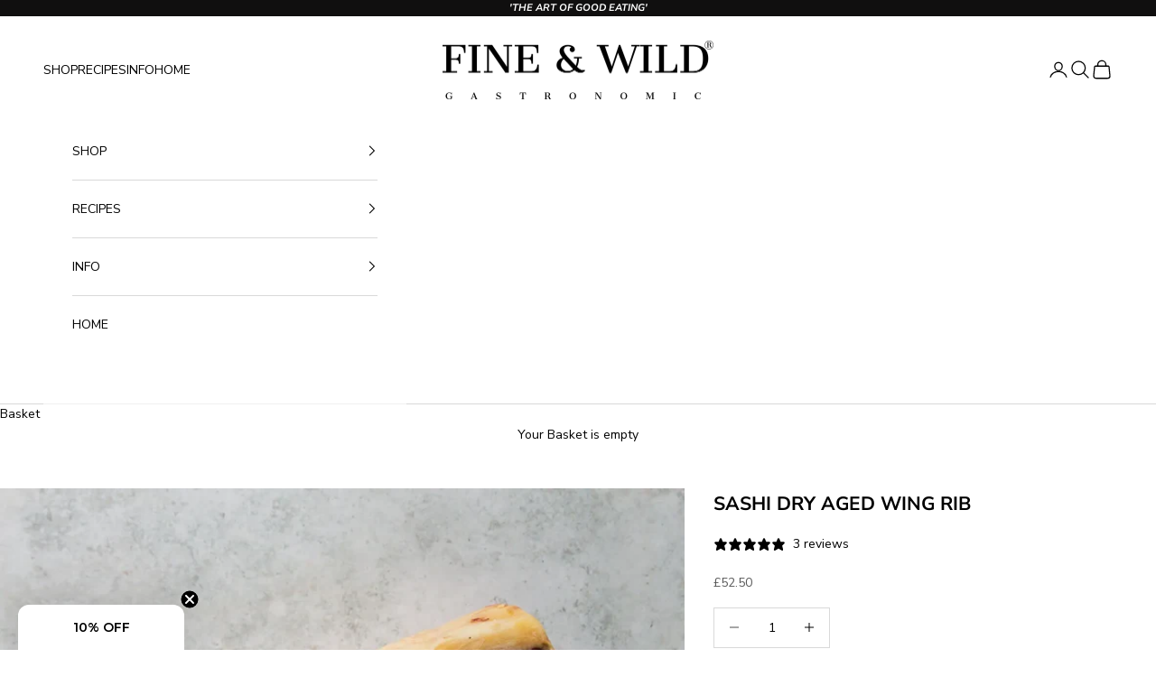

--- FILE ---
content_type: text/html; charset=utf-8
request_url: https://www.fineandwild.com/products/sashi-wing-rib
body_size: 40389
content:
<!doctype html>

<html lang="en" dir="ltr">
  <head>
    <meta charset="utf-8">
    <meta name="viewport" content="width=device-width, initial-scale=1.0, height=device-height, minimum-scale=1.0, maximum-scale=5.0">

    <title>BUY SASHI BEEF | FINE &amp; WILD UK | NEXT DAY DELIVERY</title><meta name="description" content="30-Day Dry Aged Bone-in Sirloin  Produced by a Danish company from Scottish Ayrshire, cattle that are raised on grass in Finland! After being crowned - FINE &amp; WILD"><link rel="canonical" href="https://www.fineandwild.com/products/sashi-wing-rib"><link rel="shortcut icon" href="//www.fineandwild.com/cdn/shop/files/Favicon_80x80px.png?v=1614372778&width=96">
      <link rel="apple-touch-icon" href="//www.fineandwild.com/cdn/shop/files/Favicon_80x80px.png?v=1614372778&width=180"><link rel="preconnect" href="https://fonts.shopifycdn.com" crossorigin><link rel="preload" href="//www.fineandwild.com/cdn/fonts/montserrat/montserrat_n6.1326b3e84230700ef15b3a29fb520639977513e0.woff2" as="font" type="font/woff2" crossorigin><link rel="preload" href="//www.fineandwild.com/cdn/fonts/nunito_sans/nunitosans_n4.0276fe080df0ca4e6a22d9cb55aed3ed5ba6b1da.woff2" as="font" type="font/woff2" crossorigin><meta property="og:type" content="product">
  <meta property="og:title" content="SASHI  DRY AGED WING RIB">
  <meta property="product:price:amount" content="52.50">
  <meta property="product:price:currency" content="GBP"><meta property="og:image" content="http://www.fineandwild.com/cdn/shop/products/SASHIWINGRIBSTEAK_FINE_WILDUK.jpg?v=1719303901&width=2048">
  <meta property="og:image:secure_url" content="https://www.fineandwild.com/cdn/shop/products/SASHIWINGRIBSTEAK_FINE_WILDUK.jpg?v=1719303901&width=2048">
  <meta property="og:image:width" content="1500">
  <meta property="og:image:height" content="1500"><meta property="og:description" content="30-Day Dry Aged Bone-in Sirloin  Produced by a Danish company from Scottish Ayrshire, cattle that are raised on grass in Finland! After being crowned - FINE &amp; WILD"><meta property="og:url" content="https://www.fineandwild.com/products/sashi-wing-rib">
<meta property="og:site_name" content="FINE &amp; WILD"><meta name="twitter:card" content="summary"><meta name="twitter:title" content="SASHI  DRY AGED WING RIB">
  <meta name="twitter:description" content="Origin: Finland Net: 700g± 30-Day Dry Aged Bone-In Sirloin Produced by a Danish company using meat from Scottish Ayrshire cattle raised on grass in Finland. JN MEAT INTERNATIONAL won the World Steak Challenge in 2018, 2019 and 2021. At the 2021 competition, nearly 400 steaks from 23 countries were assessed by professional and consumer juries on taste, tenderness and appearance. A steak from their SASHI series was judged the overall winner. The SASHI series consists of beef with varying characteristics and origins. &quot;Sashi&quot; is Japanese for marbling – the term for fat distributed within muscle tissue. The degree of marbling depends on the animals&#39; health and feeding. The thin veins of fat arranged throughout the muscle tissue resemble marble patterns. Higher marbling creates more tender, juicy meat as the fat melts into the fibres during cooking. Cooking Test: BBQ Method"><meta name="twitter:image" content="https://www.fineandwild.com/cdn/shop/products/SASHIWINGRIBSTEAK_FINE_WILDUK.jpg?crop=center&height=1200&v=1719303901&width=1200">
  <meta name="twitter:image:alt" content="SASHI  - DRY AGED WING RIB "><script async crossorigin fetchpriority="high" src="/cdn/shopifycloud/importmap-polyfill/es-modules-shim.2.4.0.js"></script>
<script type="application/ld+json">{"@context":"http:\/\/schema.org\/","@id":"\/products\/sashi-wing-rib#product","@type":"Product","brand":{"@type":"Brand","name":"TXULETA"},"category":"Fresh \u0026 Frozen Meats","description":"Origin: Finland\nNet: 700g±\n30-Day Dry Aged Bone-In Sirloin\nProduced by a Danish company using meat from Scottish Ayrshire cattle raised on grass in Finland.\nJN MEAT INTERNATIONAL won the World Steak Challenge in 2018, 2019 and 2021. At the 2021 competition, nearly 400 steaks from 23 countries were assessed by professional and consumer juries on taste, tenderness and appearance. A steak from their SASHI series was judged the overall winner.\nThe SASHI series consists of beef with varying characteristics and origins. \"Sashi\" is Japanese for marbling – the term for fat distributed within muscle tissue. The degree of marbling depends on the animals' health and feeding. The thin veins of fat arranged throughout the muscle tissue resemble marble patterns. Higher marbling creates more tender, juicy meat as the fat melts into the fibres during cooking.\nCooking Test: BBQ Method with MEATER® Probe\nSteak specifications: 1.5kg wing rib, over 10cm thick. Remove from fridge 20 minutes before cooking. Probe inserted in the thickest part.\n Equipment: Weber compact BBQ with charcoal briquettes covering half the base only. Internal BBQ temperature approximately 220°C.\nMethod: Steak seasoned with salt and placed on the half without briquettes underneath, lid down. Turned every 5 minutes. Probe set to alert at 52°C (medium-rare).\nTime: 106 minutes cooking, 15 minutes resting.\nNotes: The thickness requires a probe for accurate cooking. Reheated slices remained flavourful when warmed to medium-well three days later. Can also be served cold with sauce vierge and dressed leaves.\nIQF Frozen: The meat is cut in the UK then rapidly frozen to -28°C within minutes. This process preserves quality and reduces waste. As red meat naturally discolours hours after butchering, blast freezing maintains the appearance and condition of freshly cut meat.","gtin":"5061065851957","image":"https:\/\/www.fineandwild.com\/cdn\/shop\/products\/SASHIWINGRIBSTEAK_FINE_WILDUK.jpg?v=1719303901\u0026width=1920","name":"SASHI  DRY AGED WING RIB","offers":{"@id":"\/products\/sashi-wing-rib?variant=54384403808641#offer","@type":"Offer","availability":"http:\/\/schema.org\/InStock","price":"52.50","priceCurrency":"GBP","url":"https:\/\/www.fineandwild.com\/products\/sashi-wing-rib?variant=54384403808641"},"sku":"SASDAWR800","url":"https:\/\/www.fineandwild.com\/products\/sashi-wing-rib"}</script><script type="application/ld+json">
  {
    "@context": "https://schema.org",
    "@type": "BreadcrumbList",
    "itemListElement": [{
        "@type": "ListItem",
        "position": 1,
        "name": "Home",
        "item": "https://www.fineandwild.com"
      },{
            "@type": "ListItem",
            "position": 2,
            "name": "SASHI  DRY AGED WING RIB",
            "item": "https://www.fineandwild.com/products/sashi-wing-rib"
          }]
  }
</script><style>/* Typography (heading) */
  @font-face {
  font-family: Montserrat;
  font-weight: 600;
  font-style: normal;
  font-display: fallback;
  src: url("//www.fineandwild.com/cdn/fonts/montserrat/montserrat_n6.1326b3e84230700ef15b3a29fb520639977513e0.woff2") format("woff2"),
       url("//www.fineandwild.com/cdn/fonts/montserrat/montserrat_n6.652f051080eb14192330daceed8cd53dfdc5ead9.woff") format("woff");
}

@font-face {
  font-family: Montserrat;
  font-weight: 600;
  font-style: italic;
  font-display: fallback;
  src: url("//www.fineandwild.com/cdn/fonts/montserrat/montserrat_i6.e90155dd2f004112a61c0322d66d1f59dadfa84b.woff2") format("woff2"),
       url("//www.fineandwild.com/cdn/fonts/montserrat/montserrat_i6.41470518d8e9d7f1bcdd29a447c2397e5393943f.woff") format("woff");
}

/* Typography (body) */
  @font-face {
  font-family: "Nunito Sans";
  font-weight: 400;
  font-style: normal;
  font-display: fallback;
  src: url("//www.fineandwild.com/cdn/fonts/nunito_sans/nunitosans_n4.0276fe080df0ca4e6a22d9cb55aed3ed5ba6b1da.woff2") format("woff2"),
       url("//www.fineandwild.com/cdn/fonts/nunito_sans/nunitosans_n4.b4964bee2f5e7fd9c3826447e73afe2baad607b7.woff") format("woff");
}

@font-face {
  font-family: "Nunito Sans";
  font-weight: 400;
  font-style: italic;
  font-display: fallback;
  src: url("//www.fineandwild.com/cdn/fonts/nunito_sans/nunitosans_i4.6e408730afac1484cf297c30b0e67c86d17fc586.woff2") format("woff2"),
       url("//www.fineandwild.com/cdn/fonts/nunito_sans/nunitosans_i4.c9b6dcbfa43622b39a5990002775a8381942ae38.woff") format("woff");
}

@font-face {
  font-family: "Nunito Sans";
  font-weight: 700;
  font-style: normal;
  font-display: fallback;
  src: url("//www.fineandwild.com/cdn/fonts/nunito_sans/nunitosans_n7.25d963ed46da26098ebeab731e90d8802d989fa5.woff2") format("woff2"),
       url("//www.fineandwild.com/cdn/fonts/nunito_sans/nunitosans_n7.d32e3219b3d2ec82285d3027bd673efc61a996c8.woff") format("woff");
}

@font-face {
  font-family: "Nunito Sans";
  font-weight: 700;
  font-style: italic;
  font-display: fallback;
  src: url("//www.fineandwild.com/cdn/fonts/nunito_sans/nunitosans_i7.8c1124729eec046a321e2424b2acf328c2c12139.woff2") format("woff2"),
       url("//www.fineandwild.com/cdn/fonts/nunito_sans/nunitosans_i7.af4cda04357273e0996d21184432bcb14651a64d.woff") format("woff");
}

:root {
    /* Container */
    --container-max-width: 100%;
    --container-xxs-max-width: 27.5rem; /* 440px */
    --container-xs-max-width: 42.5rem; /* 680px */
    --container-sm-max-width: 61.25rem; /* 980px */
    --container-md-max-width: 71.875rem; /* 1150px */
    --container-lg-max-width: 78.75rem; /* 1260px */
    --container-xl-max-width: 85rem; /* 1360px */
    --container-gutter: 1.25rem;

    --section-vertical-spacing: 2.5rem;
    --section-vertical-spacing-tight:2.5rem;

    --section-stack-gap:2.25rem;
    --section-stack-gap-tight:2.25rem;

    /* Form settings */
    --form-gap: 1.25rem; /* Gap between fieldset and submit button */
    --fieldset-gap: 1rem; /* Gap between each form input within a fieldset */
    --form-control-gap: 0.625rem; /* Gap between input and label (ignored for floating label) */
    --checkbox-control-gap: 0.75rem; /* Horizontal gap between checkbox and its associated label */
    --input-padding-block: 0.65rem; /* Vertical padding for input, textarea and native select */
    --input-padding-inline: 0.8rem; /* Horizontal padding for input, textarea and native select */
    --checkbox-size: 0.875rem; /* Size (width and height) for checkbox */

    /* Other sizes */
    --sticky-area-height: calc(var(--announcement-bar-is-sticky, 0) * var(--announcement-bar-height, 0px) + var(--header-is-sticky, 0) * var(--header-is-visible, 1) * var(--header-height, 0px));

    /* RTL support */
    --transform-logical-flip: 1;
    --transform-origin-start: left;
    --transform-origin-end: right;

    /**
     * ---------------------------------------------------------------------
     * TYPOGRAPHY
     * ---------------------------------------------------------------------
     */

    /* Font properties */
    --heading-font-family: Montserrat, sans-serif;
    --heading-font-weight: 600;
    --heading-font-style: normal;
    --heading-text-transform: uppercase;
    --heading-letter-spacing: 0.18em;
    --text-font-family: "Nunito Sans", sans-serif;
    --text-font-weight: 400;
    --text-font-style: normal;
    --text-letter-spacing: 0.0em;
    --button-font: var(--text-font-style) var(--text-font-weight) var(--text-sm) / 1.65 var(--text-font-family);
    --button-text-transform: uppercase;
    --button-letter-spacing: 0.18em;

    /* Font sizes */--text-heading-size-factor: 1;
    --text-h1: max(0.6875rem, clamp(1.375rem, 1.146341463414634rem + 0.975609756097561vw, 2rem) * var(--text-heading-size-factor));
    --text-h2: max(0.6875rem, clamp(1.25rem, 1.0670731707317074rem + 0.7804878048780488vw, 1.75rem) * var(--text-heading-size-factor));
    --text-h3: max(0.6875rem, clamp(1.125rem, 1.0335365853658536rem + 0.3902439024390244vw, 1.375rem) * var(--text-heading-size-factor));
    --text-h4: max(0.6875rem, clamp(1rem, 0.9542682926829268rem + 0.1951219512195122vw, 1.125rem) * var(--text-heading-size-factor));
    --text-h5: calc(0.875rem * var(--text-heading-size-factor));
    --text-h6: calc(0.75rem * var(--text-heading-size-factor));

    --text-xs: 0.75rem;
    --text-sm: 0.8125rem;
    --text-base: 0.875rem;
    --text-lg: 1.0rem;
    --text-xl: 1.125rem;

    /* Rounded variables (used for border radius) */
    --rounded-full: 9999px;
    --button-border-radius: 0.0rem;
    --input-border-radius: 0.0rem;

    /* Box shadow */
    --shadow-sm: 0 2px 8px rgb(0 0 0 / 0.05);
    --shadow: 0 5px 15px rgb(0 0 0 / 0.05);
    --shadow-md: 0 5px 30px rgb(0 0 0 / 0.05);
    --shadow-block: px px px rgb(var(--text-primary) / 0.0);

    /**
     * ---------------------------------------------------------------------
     * OTHER
     * ---------------------------------------------------------------------
     */

    --checkmark-svg-url: url(//www.fineandwild.com/cdn/shop/t/74/assets/checkmark.svg?v=77552481021870063511768378265);
    --cursor-zoom-in-svg-url: url(//www.fineandwild.com/cdn/shop/t/74/assets/cursor-zoom-in.svg?v=179346033183326186621768378265);
  }

  [dir="rtl"]:root {
    /* RTL support */
    --transform-logical-flip: -1;
    --transform-origin-start: right;
    --transform-origin-end: left;
  }

  @media screen and (min-width: 700px) {
    :root {
      /* Typography (font size) */
      --text-xs: 0.75rem;
      --text-sm: 0.8125rem;
      --text-base: 0.875rem;
      --text-lg: 1.0rem;
      --text-xl: 1.25rem;

      /* Spacing settings */
      --container-gutter: 2rem;
    }
  }

  @media screen and (min-width: 1000px) {
    :root {
      /* Spacing settings */
      --container-gutter: 3rem;

      --section-vertical-spacing: 4rem;
      --section-vertical-spacing-tight: 4rem;

      --section-stack-gap:3rem;
      --section-stack-gap-tight:3rem;
    }
  }:root {/* Overlay used for modal */
    --page-overlay: 0 0 0 / 0.4;

    /* We use the first scheme background as default */
    --page-background: ;

    /* Product colors */
    --on-sale-text: 227 44 43;
    --on-sale-badge-background: 227 44 43;
    --on-sale-badge-text: 255 255 255;
    --sold-out-badge-background: 239 239 239;
    --sold-out-badge-text: 0 0 0 / 0.65;
    --custom-badge-background: 28 28 28;
    --custom-badge-text: 255 255 255;
    --star-color: 28 28 28;

    /* Status colors */
    --success-background: 212 227 203;
    --success-text: 48 122 7;
    --warning-background: 253 241 224;
    --warning-text: 237 138 0;
    --error-background: 243 204 204;
    --error-text: 203 43 43;
  }.color-scheme--scheme-1 {
      /* Color settings */--accent: 28 28 28;
      --text-color: 0 0 0;
      --background: 239 239 239 / 1.0;
      --background-without-opacity: 239 239 239;
      --background-gradient: ;--border-color: 203 203 203;/* Button colors */
      --button-background: 28 28 28;
      --button-text-color: 255 255 255;

      /* Circled buttons */
      --circle-button-background: 255 255 255;
      --circle-button-text-color: 28 28 28;
    }.shopify-section:has(.section-spacing.color-scheme--bg-609ecfcfee2f667ac6c12366fc6ece56) + .shopify-section:has(.section-spacing.color-scheme--bg-609ecfcfee2f667ac6c12366fc6ece56:not(.bordered-section)) .section-spacing {
      padding-block-start: 0;
    }.color-scheme--scheme-2 {
      /* Color settings */--accent: 0 0 0;
      --text-color: 0 0 0;
      --background: 255 255 255 / 1.0;
      --background-without-opacity: 255 255 255;
      --background-gradient: ;--border-color: 217 217 217;/* Button colors */
      --button-background: 0 0 0;
      --button-text-color: 255 255 255;

      /* Circled buttons */
      --circle-button-background: 255 255 255;
      --circle-button-text-color: 0 0 0;
    }.shopify-section:has(.section-spacing.color-scheme--bg-54922f2e920ba8346f6dc0fba343d673) + .shopify-section:has(.section-spacing.color-scheme--bg-54922f2e920ba8346f6dc0fba343d673:not(.bordered-section)) .section-spacing {
      padding-block-start: 0;
    }.color-scheme--scheme-3 {
      /* Color settings */--accent: 255 255 255;
      --text-color: 255 255 255;
      --background: 16 15 15 / 1.0;
      --background-without-opacity: 16 15 15;
      --background-gradient: ;--border-color: 52 51 51;/* Button colors */
      --button-background: 255 255 255;
      --button-text-color: 0 0 0;

      /* Circled buttons */
      --circle-button-background: 255 255 255;
      --circle-button-text-color: 0 0 0;
    }.shopify-section:has(.section-spacing.color-scheme--bg-5cc38f605c7c9314b34708e41364c7e0) + .shopify-section:has(.section-spacing.color-scheme--bg-5cc38f605c7c9314b34708e41364c7e0:not(.bordered-section)) .section-spacing {
      padding-block-start: 0;
    }.color-scheme--scheme-4 {
      /* Color settings */--accent: 255 255 255;
      --text-color: 255 255 255;
      --background: 0 0 0 / 0.0;
      --background-without-opacity: 0 0 0;
      --background-gradient: ;--border-color: 255 255 255;/* Button colors */
      --button-background: 255 255 255;
      --button-text-color: 0 0 0;

      /* Circled buttons */
      --circle-button-background: 255 255 255;
      --circle-button-text-color: 0 0 0;
    }.shopify-section:has(.section-spacing.color-scheme--bg-3671eee015764974ee0aef1536023e0f) + .shopify-section:has(.section-spacing.color-scheme--bg-3671eee015764974ee0aef1536023e0f:not(.bordered-section)) .section-spacing {
      padding-block-start: 0;
    }.color-scheme--scheme-26445fe9-c834-4085-a4dc-44a17aed85f5 {
      /* Color settings */--accent: 255 255 255;
      --text-color: 255 255 255;
      --background: 22 28 32 / 1.0;
      --background-without-opacity: 22 28 32;
      --background-gradient: ;--border-color: 57 62 65;/* Button colors */
      --button-background: 255 255 255;
      --button-text-color: 16 15 15;

      /* Circled buttons */
      --circle-button-background: 255 255 255;
      --circle-button-text-color: 28 28 28;
    }.shopify-section:has(.section-spacing.color-scheme--bg-65cc165d46b7b64fa2154d8764c64558) + .shopify-section:has(.section-spacing.color-scheme--bg-65cc165d46b7b64fa2154d8764c64558:not(.bordered-section)) .section-spacing {
      padding-block-start: 0;
    }.color-scheme--dialog {
      /* Color settings */--accent: 0 0 0;
      --text-color: 0 0 0;
      --background: 255 255 255 / 1.0;
      --background-without-opacity: 255 255 255;
      --background-gradient: ;--border-color: 217 217 217;/* Button colors */
      --button-background: 0 0 0;
      --button-text-color: 255 255 255;

      /* Circled buttons */
      --circle-button-background: 255 255 255;
      --circle-button-text-color: 0 0 0;
    }
</style><script>
  // This allows to expose several variables to the global scope, to be used in scripts
  window.themeVariables = {
    settings: {
      showPageTransition: false,
      pageType: "product",
      moneyFormat: "\u003cspan class=money\u003e£{{amount}}\u003c\/span\u003e",
      moneyWithCurrencyFormat: "\u003cspan class=money\u003e£{{amount}} GBP\u003c\/span\u003e",
      currencyCodeEnabled: false,
      cartType: "drawer",
      staggerMenuApparition: true
    },

    strings: {
      addedToCart: "Added to your cart!",
      closeGallery: "Close gallery",
      zoomGallery: "Zoom picture",
      errorGallery: "Image cannot be loaded",
      shippingEstimatorNoResults: "Sorry, we do not ship to your address.",
      shippingEstimatorOneResult: "There is one shipping rate for your address:",
      shippingEstimatorMultipleResults: "There are several shipping rates for your address:",
      shippingEstimatorError: "One or more error occurred while retrieving shipping rates:",
      next: "Next",
      previous: "Previous"
    },

    mediaQueries: {
      'sm': 'screen and (min-width: 700px)',
      'md': 'screen and (min-width: 1000px)',
      'lg': 'screen and (min-width: 1150px)',
      'xl': 'screen and (min-width: 1400px)',
      '2xl': 'screen and (min-width: 1600px)',
      'sm-max': 'screen and (max-width: 699px)',
      'md-max': 'screen and (max-width: 999px)',
      'lg-max': 'screen and (max-width: 1149px)',
      'xl-max': 'screen and (max-width: 1399px)',
      '2xl-max': 'screen and (max-width: 1599px)',
      'motion-safe': '(prefers-reduced-motion: no-preference)',
      'motion-reduce': '(prefers-reduced-motion: reduce)',
      'supports-hover': 'screen and (pointer: fine)',
      'supports-touch': 'screen and (hover: none)'
    }
  };</script><script>
      if (!(HTMLScriptElement.supports && HTMLScriptElement.supports('importmap'))) {
        const importMapPolyfill = document.createElement('script');
        importMapPolyfill.async = true;
        importMapPolyfill.src = "//www.fineandwild.com/cdn/shop/t/74/assets/es-module-shims.min.js?v=140375185335194536761768378265";

        document.head.appendChild(importMapPolyfill);
      }
    </script>

    <script type="importmap">{
        "imports": {
          "vendor": "//www.fineandwild.com/cdn/shop/t/74/assets/vendor.min.js?v=90848652276903619941768378265",
          "theme": "//www.fineandwild.com/cdn/shop/t/74/assets/theme.js?v=142005980277301565331768378265",
          "photoswipe": "//www.fineandwild.com/cdn/shop/t/74/assets/photoswipe.min.js?v=20290624223189769891768378265"
        }
      }
    </script>

    <script type="module" src="//www.fineandwild.com/cdn/shop/t/74/assets/vendor.min.js?v=90848652276903619941768378265"></script>
    <script type="module" src="//www.fineandwild.com/cdn/shop/t/74/assets/theme.js?v=142005980277301565331768378265"></script>

    <script>window.performance && window.performance.mark && window.performance.mark('shopify.content_for_header.start');</script><meta name="google-site-verification" content="HZp2YNGCwSI7pV1_SFyg0_XJZ1F3amyQHruEYNS_3vs">
<meta id="shopify-digital-wallet" name="shopify-digital-wallet" content="/2108620858/digital_wallets/dialog">
<meta name="shopify-checkout-api-token" content="00d446b48e56b19c6ff5d0e6f9566667">
<link rel="alternate" type="application/json+oembed" href="https://www.fineandwild.com/products/sashi-wing-rib.oembed">
<script async="async" src="/checkouts/internal/preloads.js?locale=en-GB"></script>
<link rel="preconnect" href="https://shop.app" crossorigin="anonymous">
<script async="async" src="https://shop.app/checkouts/internal/preloads.js?locale=en-GB&shop_id=2108620858" crossorigin="anonymous"></script>
<script id="apple-pay-shop-capabilities" type="application/json">{"shopId":2108620858,"countryCode":"GB","currencyCode":"GBP","merchantCapabilities":["supports3DS"],"merchantId":"gid:\/\/shopify\/Shop\/2108620858","merchantName":"FINE \u0026 WILD","requiredBillingContactFields":["postalAddress","email","phone"],"requiredShippingContactFields":["postalAddress","email","phone"],"shippingType":"shipping","supportedNetworks":["visa","masterCard","amex"],"total":{"type":"pending","label":"FINE \u0026 WILD","amount":"1.00"},"shopifyPaymentsEnabled":true,"supportsSubscriptions":true}</script>
<script id="shopify-features" type="application/json">{"accessToken":"00d446b48e56b19c6ff5d0e6f9566667","betas":["rich-media-storefront-analytics"],"domain":"www.fineandwild.com","predictiveSearch":true,"shopId":2108620858,"locale":"en"}</script>
<script>var Shopify = Shopify || {};
Shopify.shop = "fine-wild.myshopify.com";
Shopify.locale = "en";
Shopify.currency = {"active":"GBP","rate":"1.0"};
Shopify.country = "GB";
Shopify.theme = {"name":"2026 Rework LIVE NOW","id":183297114497,"schema_name":"Prestige","schema_version":"10.0.1","theme_store_id":855,"role":"main"};
Shopify.theme.handle = "null";
Shopify.theme.style = {"id":null,"handle":null};
Shopify.cdnHost = "www.fineandwild.com/cdn";
Shopify.routes = Shopify.routes || {};
Shopify.routes.root = "/";</script>
<script type="module">!function(o){(o.Shopify=o.Shopify||{}).modules=!0}(window);</script>
<script>!function(o){function n(){var o=[];function n(){o.push(Array.prototype.slice.apply(arguments))}return n.q=o,n}var t=o.Shopify=o.Shopify||{};t.loadFeatures=n(),t.autoloadFeatures=n()}(window);</script>
<script>
  window.ShopifyPay = window.ShopifyPay || {};
  window.ShopifyPay.apiHost = "shop.app\/pay";
  window.ShopifyPay.redirectState = null;
</script>
<script id="shop-js-analytics" type="application/json">{"pageType":"product"}</script>
<script defer="defer" async type="module" src="//www.fineandwild.com/cdn/shopifycloud/shop-js/modules/v2/client.init-shop-cart-sync_BdyHc3Nr.en.esm.js"></script>
<script defer="defer" async type="module" src="//www.fineandwild.com/cdn/shopifycloud/shop-js/modules/v2/chunk.common_Daul8nwZ.esm.js"></script>
<script type="module">
  await import("//www.fineandwild.com/cdn/shopifycloud/shop-js/modules/v2/client.init-shop-cart-sync_BdyHc3Nr.en.esm.js");
await import("//www.fineandwild.com/cdn/shopifycloud/shop-js/modules/v2/chunk.common_Daul8nwZ.esm.js");

  window.Shopify.SignInWithShop?.initShopCartSync?.({"fedCMEnabled":true,"windoidEnabled":true});

</script>
<script>
  window.Shopify = window.Shopify || {};
  if (!window.Shopify.featureAssets) window.Shopify.featureAssets = {};
  window.Shopify.featureAssets['shop-js'] = {"shop-cart-sync":["modules/v2/client.shop-cart-sync_QYOiDySF.en.esm.js","modules/v2/chunk.common_Daul8nwZ.esm.js"],"init-fed-cm":["modules/v2/client.init-fed-cm_DchLp9rc.en.esm.js","modules/v2/chunk.common_Daul8nwZ.esm.js"],"shop-button":["modules/v2/client.shop-button_OV7bAJc5.en.esm.js","modules/v2/chunk.common_Daul8nwZ.esm.js"],"init-windoid":["modules/v2/client.init-windoid_DwxFKQ8e.en.esm.js","modules/v2/chunk.common_Daul8nwZ.esm.js"],"shop-cash-offers":["modules/v2/client.shop-cash-offers_DWtL6Bq3.en.esm.js","modules/v2/chunk.common_Daul8nwZ.esm.js","modules/v2/chunk.modal_CQq8HTM6.esm.js"],"shop-toast-manager":["modules/v2/client.shop-toast-manager_CX9r1SjA.en.esm.js","modules/v2/chunk.common_Daul8nwZ.esm.js"],"init-shop-email-lookup-coordinator":["modules/v2/client.init-shop-email-lookup-coordinator_UhKnw74l.en.esm.js","modules/v2/chunk.common_Daul8nwZ.esm.js"],"pay-button":["modules/v2/client.pay-button_DzxNnLDY.en.esm.js","modules/v2/chunk.common_Daul8nwZ.esm.js"],"avatar":["modules/v2/client.avatar_BTnouDA3.en.esm.js"],"init-shop-cart-sync":["modules/v2/client.init-shop-cart-sync_BdyHc3Nr.en.esm.js","modules/v2/chunk.common_Daul8nwZ.esm.js"],"shop-login-button":["modules/v2/client.shop-login-button_D8B466_1.en.esm.js","modules/v2/chunk.common_Daul8nwZ.esm.js","modules/v2/chunk.modal_CQq8HTM6.esm.js"],"init-customer-accounts-sign-up":["modules/v2/client.init-customer-accounts-sign-up_C8fpPm4i.en.esm.js","modules/v2/client.shop-login-button_D8B466_1.en.esm.js","modules/v2/chunk.common_Daul8nwZ.esm.js","modules/v2/chunk.modal_CQq8HTM6.esm.js"],"init-shop-for-new-customer-accounts":["modules/v2/client.init-shop-for-new-customer-accounts_CVTO0Ztu.en.esm.js","modules/v2/client.shop-login-button_D8B466_1.en.esm.js","modules/v2/chunk.common_Daul8nwZ.esm.js","modules/v2/chunk.modal_CQq8HTM6.esm.js"],"init-customer-accounts":["modules/v2/client.init-customer-accounts_dRgKMfrE.en.esm.js","modules/v2/client.shop-login-button_D8B466_1.en.esm.js","modules/v2/chunk.common_Daul8nwZ.esm.js","modules/v2/chunk.modal_CQq8HTM6.esm.js"],"shop-follow-button":["modules/v2/client.shop-follow-button_CkZpjEct.en.esm.js","modules/v2/chunk.common_Daul8nwZ.esm.js","modules/v2/chunk.modal_CQq8HTM6.esm.js"],"lead-capture":["modules/v2/client.lead-capture_BntHBhfp.en.esm.js","modules/v2/chunk.common_Daul8nwZ.esm.js","modules/v2/chunk.modal_CQq8HTM6.esm.js"],"checkout-modal":["modules/v2/client.checkout-modal_CfxcYbTm.en.esm.js","modules/v2/chunk.common_Daul8nwZ.esm.js","modules/v2/chunk.modal_CQq8HTM6.esm.js"],"shop-login":["modules/v2/client.shop-login_Da4GZ2H6.en.esm.js","modules/v2/chunk.common_Daul8nwZ.esm.js","modules/v2/chunk.modal_CQq8HTM6.esm.js"],"payment-terms":["modules/v2/client.payment-terms_MV4M3zvL.en.esm.js","modules/v2/chunk.common_Daul8nwZ.esm.js","modules/v2/chunk.modal_CQq8HTM6.esm.js"]};
</script>
<script>(function() {
  var isLoaded = false;
  function asyncLoad() {
    if (isLoaded) return;
    isLoaded = true;
    var urls = ["https:\/\/assets1.adroll.com\/shopify\/latest\/j\/shopify_rolling_bootstrap_v2.js?adroll_adv_id=PLO6QYL6JVEDJJQVBTTV3O\u0026adroll_pix_id=RS6PALGJZZF6NPVR5S2PO3\u0026shop=fine-wild.myshopify.com"];
    for (var i = 0; i < urls.length; i++) {
      var s = document.createElement('script');
      s.type = 'text/javascript';
      s.async = true;
      s.src = urls[i];
      var x = document.getElementsByTagName('script')[0];
      x.parentNode.insertBefore(s, x);
    }
  };
  if(window.attachEvent) {
    window.attachEvent('onload', asyncLoad);
  } else {
    window.addEventListener('load', asyncLoad, false);
  }
})();</script>
<script id="__st">var __st={"a":2108620858,"offset":0,"reqid":"ad07ede6-91a2-4a0c-a8e8-03ceb7361f62-1769028971","pageurl":"www.fineandwild.com\/products\/sashi-wing-rib","u":"ca6a02c46fa4","p":"product","rtyp":"product","rid":6872343806057};</script>
<script>window.ShopifyPaypalV4VisibilityTracking = true;</script>
<script id="captcha-bootstrap">!function(){'use strict';const t='contact',e='account',n='new_comment',o=[[t,t],['blogs',n],['comments',n],[t,'customer']],c=[[e,'customer_login'],[e,'guest_login'],[e,'recover_customer_password'],[e,'create_customer']],r=t=>t.map((([t,e])=>`form[action*='/${t}']:not([data-nocaptcha='true']) input[name='form_type'][value='${e}']`)).join(','),a=t=>()=>t?[...document.querySelectorAll(t)].map((t=>t.form)):[];function s(){const t=[...o],e=r(t);return a(e)}const i='password',u='form_key',d=['recaptcha-v3-token','g-recaptcha-response','h-captcha-response',i],f=()=>{try{return window.sessionStorage}catch{return}},m='__shopify_v',_=t=>t.elements[u];function p(t,e,n=!1){try{const o=window.sessionStorage,c=JSON.parse(o.getItem(e)),{data:r}=function(t){const{data:e,action:n}=t;return t[m]||n?{data:e,action:n}:{data:t,action:n}}(c);for(const[e,n]of Object.entries(r))t.elements[e]&&(t.elements[e].value=n);n&&o.removeItem(e)}catch(o){console.error('form repopulation failed',{error:o})}}const l='form_type',E='cptcha';function T(t){t.dataset[E]=!0}const w=window,h=w.document,L='Shopify',v='ce_forms',y='captcha';let A=!1;((t,e)=>{const n=(g='f06e6c50-85a8-45c8-87d0-21a2b65856fe',I='https://cdn.shopify.com/shopifycloud/storefront-forms-hcaptcha/ce_storefront_forms_captcha_hcaptcha.v1.5.2.iife.js',D={infoText:'Protected by hCaptcha',privacyText:'Privacy',termsText:'Terms'},(t,e,n)=>{const o=w[L][v],c=o.bindForm;if(c)return c(t,g,e,D).then(n);var r;o.q.push([[t,g,e,D],n]),r=I,A||(h.body.append(Object.assign(h.createElement('script'),{id:'captcha-provider',async:!0,src:r})),A=!0)});var g,I,D;w[L]=w[L]||{},w[L][v]=w[L][v]||{},w[L][v].q=[],w[L][y]=w[L][y]||{},w[L][y].protect=function(t,e){n(t,void 0,e),T(t)},Object.freeze(w[L][y]),function(t,e,n,w,h,L){const[v,y,A,g]=function(t,e,n){const i=e?o:[],u=t?c:[],d=[...i,...u],f=r(d),m=r(i),_=r(d.filter((([t,e])=>n.includes(e))));return[a(f),a(m),a(_),s()]}(w,h,L),I=t=>{const e=t.target;return e instanceof HTMLFormElement?e:e&&e.form},D=t=>v().includes(t);t.addEventListener('submit',(t=>{const e=I(t);if(!e)return;const n=D(e)&&!e.dataset.hcaptchaBound&&!e.dataset.recaptchaBound,o=_(e),c=g().includes(e)&&(!o||!o.value);(n||c)&&t.preventDefault(),c&&!n&&(function(t){try{if(!f())return;!function(t){const e=f();if(!e)return;const n=_(t);if(!n)return;const o=n.value;o&&e.removeItem(o)}(t);const e=Array.from(Array(32),(()=>Math.random().toString(36)[2])).join('');!function(t,e){_(t)||t.append(Object.assign(document.createElement('input'),{type:'hidden',name:u})),t.elements[u].value=e}(t,e),function(t,e){const n=f();if(!n)return;const o=[...t.querySelectorAll(`input[type='${i}']`)].map((({name:t})=>t)),c=[...d,...o],r={};for(const[a,s]of new FormData(t).entries())c.includes(a)||(r[a]=s);n.setItem(e,JSON.stringify({[m]:1,action:t.action,data:r}))}(t,e)}catch(e){console.error('failed to persist form',e)}}(e),e.submit())}));const S=(t,e)=>{t&&!t.dataset[E]&&(n(t,e.some((e=>e===t))),T(t))};for(const o of['focusin','change'])t.addEventListener(o,(t=>{const e=I(t);D(e)&&S(e,y())}));const B=e.get('form_key'),M=e.get(l),P=B&&M;t.addEventListener('DOMContentLoaded',(()=>{const t=y();if(P)for(const e of t)e.elements[l].value===M&&p(e,B);[...new Set([...A(),...v().filter((t=>'true'===t.dataset.shopifyCaptcha))])].forEach((e=>S(e,t)))}))}(h,new URLSearchParams(w.location.search),n,t,e,['guest_login'])})(!0,!0)}();</script>
<script integrity="sha256-4kQ18oKyAcykRKYeNunJcIwy7WH5gtpwJnB7kiuLZ1E=" data-source-attribution="shopify.loadfeatures" defer="defer" src="//www.fineandwild.com/cdn/shopifycloud/storefront/assets/storefront/load_feature-a0a9edcb.js" crossorigin="anonymous"></script>
<script crossorigin="anonymous" defer="defer" src="//www.fineandwild.com/cdn/shopifycloud/storefront/assets/shopify_pay/storefront-65b4c6d7.js?v=20250812"></script>
<script data-source-attribution="shopify.dynamic_checkout.dynamic.init">var Shopify=Shopify||{};Shopify.PaymentButton=Shopify.PaymentButton||{isStorefrontPortableWallets:!0,init:function(){window.Shopify.PaymentButton.init=function(){};var t=document.createElement("script");t.src="https://www.fineandwild.com/cdn/shopifycloud/portable-wallets/latest/portable-wallets.en.js",t.type="module",document.head.appendChild(t)}};
</script>
<script data-source-attribution="shopify.dynamic_checkout.buyer_consent">
  function portableWalletsHideBuyerConsent(e){var t=document.getElementById("shopify-buyer-consent"),n=document.getElementById("shopify-subscription-policy-button");t&&n&&(t.classList.add("hidden"),t.setAttribute("aria-hidden","true"),n.removeEventListener("click",e))}function portableWalletsShowBuyerConsent(e){var t=document.getElementById("shopify-buyer-consent"),n=document.getElementById("shopify-subscription-policy-button");t&&n&&(t.classList.remove("hidden"),t.removeAttribute("aria-hidden"),n.addEventListener("click",e))}window.Shopify?.PaymentButton&&(window.Shopify.PaymentButton.hideBuyerConsent=portableWalletsHideBuyerConsent,window.Shopify.PaymentButton.showBuyerConsent=portableWalletsShowBuyerConsent);
</script>
<script data-source-attribution="shopify.dynamic_checkout.cart.bootstrap">document.addEventListener("DOMContentLoaded",(function(){function t(){return document.querySelector("shopify-accelerated-checkout-cart, shopify-accelerated-checkout")}if(t())Shopify.PaymentButton.init();else{new MutationObserver((function(e,n){t()&&(Shopify.PaymentButton.init(),n.disconnect())})).observe(document.body,{childList:!0,subtree:!0})}}));
</script>
<script id='scb4127' type='text/javascript' async='' src='https://www.fineandwild.com/cdn/shopifycloud/privacy-banner/storefront-banner.js'></script><link id="shopify-accelerated-checkout-styles" rel="stylesheet" media="screen" href="https://www.fineandwild.com/cdn/shopifycloud/portable-wallets/latest/accelerated-checkout-backwards-compat.css" crossorigin="anonymous">
<style id="shopify-accelerated-checkout-cart">
        #shopify-buyer-consent {
  margin-top: 1em;
  display: inline-block;
  width: 100%;
}

#shopify-buyer-consent.hidden {
  display: none;
}

#shopify-subscription-policy-button {
  background: none;
  border: none;
  padding: 0;
  text-decoration: underline;
  font-size: inherit;
  cursor: pointer;
}

#shopify-subscription-policy-button::before {
  box-shadow: none;
}

      </style>

<script>window.performance && window.performance.mark && window.performance.mark('shopify.content_for_header.end');</script>
<link href="//www.fineandwild.com/cdn/shop/t/74/assets/theme.css?v=74136581064657220871768378265" rel="stylesheet" type="text/css" media="all" /><style>
      
    .gw-button-widget-v2 {
        display: none !important;
    }
      
    </style>
    
    
  <!-- BEGIN app block: shopify://apps/webrex-ai-seo-optimizer/blocks/webrexSeoEmbed/b26797ad-bb4d-48f5-8ef3-7c561521049c -->


  <!-- BEGIN app snippet: removeScript --><script id="ws_json_ld_script" type="module">
  const wsSeoUrlParams=new URLSearchParams(location.search);let wsSeoTestParam=wsSeoUrlParams.get("seoJsonDisabled");if(void 0===window.ws_script){if(window.ws_script=!0,!wsSeoTestParam||wsSeoTestParam&&"true"!=wsSeoTestParam){let e=()=>{document.querySelectorAll('[type="application/ld+json"]').forEach(e=>{"ws_schema"!=e.className&&e.remove()})};e(),setInterval(e,1e3)}else document.querySelectorAll('[type="application/ld+json"]').forEach(e=>{"ws_schema"==e.className&&e.remove()});document.querySelectorAll("[itemscope]").forEach(e=>e.removeAttribute("itemscope"))}else document.getElementById("ws_json_ld_script").remove();
</script>
<!-- END app snippet -->



  <!-- BEGIN app snippet: productSnippet -->
<script type="application/ld+json" class="ws_schema">
      
        {
            "@context": "https://schema.org",
            "@type":"Product",
            "@id": "https://www.fineandwild.com/products/sashi-wing-rib#product",
            "url": "https://www.fineandwild.com/products/sashi-wing-rib",
            "name": "BUY SASHI BEEF | FINE &amp; WILD UK | NEXT DAY DELIVERY",
            "image": "https://www.fineandwild.com/cdn/shop/products/SASHIWINGRIBSTEAK_FINE_WILDUK.jpg?v=1719303901",
            "description": "30-Day Dry Aged Bone-in Sirloin  Produced by a Danish company from Scottish Ayrshire, cattle that are raised on grass in Finland! After being crowned - FINE &amp; WILD",
            "brand": {
              "@type": "Brand",
              "name": "TXULETA"
            },
            "sku":"SASDAWR800",
            "mpn":"SASDAWR800", 
            

  


            "offers":
                {
                  "@type": "Offer",
                  "url": "https://www.fineandwild.com/products/sashi-wing-rib?variant=54384403808641",
                  "itemCondition": "https://schema.org/NewCondition",
                  "availability": "https://schema.org/InStock",
                  "price": "52.5",
                  "priceCurrency": "GBP",
                  "priceValidUntil": "2026-02-20",   "gtin13": "5061065851957",  
                  "sku":"SASDAWR800"
                    }
              
        }
    </script>
  

<!-- END app snippet -->
  <!-- BEGIN app snippet: productVariant -->

    <script type="application/ld+json" class="ws_schema">
      
      [
        {
          "@context": "https://schema.org",
          "@type":"ProductGroup",
          "@id": "https://www.fineandwild.com/products/sashi-wing-rib#productgroup",
          "url": "https://www.fineandwild.com/products/sashi-wing-rib",
          "name": "BUY SASHI BEEF | FINE &amp; WILD UK | NEXT DAY DELIVERY",
           "image": "https://www.fineandwild.com/cdn/shop/products/SASHIWINGRIBSTEAK_FINE_WILDUK.jpg?v=1719303901",
          "description": "30-Day Dry Aged Bone-in Sirloin  Produced by a Danish company from Scottish Ayrshire, cattle that are raised on grass in Finland! After being crowned - FINE &amp; WILD",
          "color": "",
          "material": "",
          
          "brand": {
            "@type": "Brand",
            "name": "TXULETA"
          },
            "sku":"SASDAWR800",
            "mpn":"SASDAWR800",
          

  


          "productGroupID": "6872343806057",
          "hasVariant": [
              
                {
                  "@type": "Product",
                  "sku": "SASDAWR800",
                  "image": "https://www.fineandwild.com/cdn/shop/products/SASHIWINGRIBSTEAK_FINE_WILDUK.jpg?v=1719303901",
                  
                  
                  "name": "SASHI  DRY AGED WING RIB",
                  "description": "Origin: Finland\nNet: 700g±\n30-Day Dry Aged Bone-In Sirloin\nProduced by a Danish company using meat from Scottish Ayrshire cattle raised on grass in Finland.\nJN MEAT INTERNATIONAL won the World Steak Challenge in 2018, 2019 and 2021. At the 2021 competition, nearly 400 steaks from 23 countries were assessed by professional and consumer juries on taste, tenderness and appearance. A steak from their SASHI series was judged the overall winner.\nThe SASHI series consists of beef with varying characteristics and origins. \"Sashi\" is Japanese for marbling – the term for fat distributed within muscle tissue. The degree of marbling depends on the animals' health and feeding. The thin veins of fat arranged throughout the muscle tissue resemble marble patterns. Higher marbling creates more tender, juicy meat as the fat melts into the fibres during cooking.\nCooking Test: BBQ Method with MEATER® Probe\nSteak specifications: 1.5kg wing rib, over 10cm thick. Remove from fridge 20 minutes before cooking. Probe inserted in the thickest part.\n Equipment: Weber compact BBQ with charcoal briquettes covering half the base only. Internal BBQ temperature approximately 220°C.\nMethod: Steak seasoned with salt and placed on the half without briquettes underneath, lid down. Turned every 5 minutes. Probe set to alert at 52°C (medium-rare).\nTime: 106 minutes cooking, 15 minutes resting.\nNotes: The thickness requires a probe for accurate cooking. Reheated slices remained flavourful when warmed to medium-well three days later. Can also be served cold with sauce vierge and dressed leaves.\nIQF Frozen: The meat is cut in the UK then rapidly frozen to -28°C within minutes. This process preserves quality and reduces waste. As red meat naturally discolours hours after butchering, blast freezing maintains the appearance and condition of freshly cut meat.",
                     "gtin13": "5061065851957",  
                  "offers": {
                    "@type": "Offer",
                    "url": "https://www.fineandwild.com/products/sashi-wing-rib?variant=54384403808641",
                    "priceCurrency": "GBP",
                    "price": "52.5",
                    "priceValidUntil": "2026-02-20",
                    "itemCondition": "https://schema.org/NewCondition",
                    "availability": "https://schema.org/InStock" 
                  }
                }
              
            ]
          
        }
        
      ]
    </script>
  

<!-- END app snippet -->







  <!-- BEGIN app snippet: breadcrumb -->
<script type="application/ld+json" class="ws_schema">{"@context": "https://schema.org","@type": "BreadcrumbList","@id": "https://www.fineandwild.com/products/sashi-wing-rib#breadcrumbs","itemListElement": [{"@type": "ListItem","position": 1,"name": "FINE &amp; WILD","item": "https://www.fineandwild.com"},{"@type": "ListItem","position": 2,"name": "SASHI  DRY AGED WING RIB","item": "https://www.fineandwild.com/products/sashi-wing-rib"}]}</script><!-- END app snippet -->











  


  <!-- BEGIN app snippet: instantPage --><script type="module" defer > 
let t,e,n,o,i,a=null,s=65,c=new Set;const r=1111;function d(t){o=performance.now();const e=t.target.closest("a");m(e)&&p(e.href,"high")}function u(t){if(performance.now()-o<r)return;if(!("closest"in t.target))return;const e=t.target.closest("a");m(e)&&(e.addEventListener("mouseout",f,{passive:!0}),i=setTimeout(()=>{p(e.href,"high"),i=void 0},s))}function l(t){const e=t.target.closest("a");m(e)&&p(e.href,"high")}function f(t){t.relatedTarget&&t.target.closest("a")==t.relatedTarget.closest("a")||i&&(clearTimeout(i),i=void 0)}function h(t){if(performance.now()-o<r)return;const e=t.target.closest("a");if(t.which>1||t.metaKey||t.ctrlKey)return;if(!e)return;e.addEventListener("click",function(t){1337!=t.detail&&t.preventDefault()},{capture:!0,passive:!1,once:!0});const n=new MouseEvent("click",{view:window,bubbles:!0,cancelable:!1,detail:1337});e.dispatchEvent(n)}function m(o){if(o&&o.href&&(!n||"instant"in o.dataset)){if(o.origin!=location.origin){if(!(e||"instant"in o.dataset)||!a)return}if(["http:","https:"].includes(o.protocol)&&("http:"!=o.protocol||"https:"!=location.protocol)&&(t||!o.search||"instant"in o.dataset)&&!(o.hash&&o.pathname+o.search==location.pathname+location.search||"noInstant"in o.dataset))return!0}}function p(t,e="auto"){if(c.has(t))return;const n=document.createElement("link");n.rel="prefetch",n.href=t,n.fetchPriority=e,n.as="document",document.head.appendChild(n),c.add(t)}!function(){if(!document.createElement("link").relList.supports("prefetch"))return;const o="instantVaryAccept"in document.body.dataset||"Shopify"in window,i=navigator.userAgent.indexOf("Chrome/");i>-1&&(a=parseInt(navigator.userAgent.substring(i+"Chrome/".length)));if(o&&a&&a<110)return;const c="instantMousedownShortcut"in document.body.dataset;t="instantAllowQueryString"in document.body.dataset,e="instantAllowExternalLinks"in document.body.dataset,n="instantWhitelist"in document.body.dataset;const r={capture:!0,passive:!0};let f=!1,v=!1,g=!1;if("instantIntensity"in document.body.dataset){const t=document.body.dataset.instantIntensity;if(t.startsWith("mousedown"))f=!0,"mousedown-only"==t&&(v=!0);else if(t.startsWith("viewport")){const e=navigator.connection&&navigator.connection.saveData,n=navigator.connection&&navigator.connection.effectiveType&&navigator.connection.effectiveType.includes("2g");e||n||("viewport"==t?document.documentElement.clientWidth*document.documentElement.clientHeight<45e4&&(g=!0):"viewport-all"==t&&(g=!0))}else{const e=parseInt(t);isNaN(e)||(s=e)}}v||document.addEventListener("touchstart",d,r);f?c||document.addEventListener("mousedown",l,r):document.addEventListener("mouseover",u,r);c&&document.addEventListener("mousedown",h,r);if(g){let t=window.requestIdleCallback;t||(t=(t=>{t()})),t(function(){const t=new IntersectionObserver(e=>{e.forEach(e=>{if(e.isIntersecting){const n=e.target;t.unobserve(n),p(n.href)}})});document.querySelectorAll("a").forEach(e=>{m(e)&&t.observe(e)})},{timeout:1500})}}();
</script>
<!-- END app snippet -->


<!-- BEGIN app snippet: metaTags -->



    
<!-- END app snippet -->

<!-- END app block --><!-- BEGIN app block: shopify://apps/klaviyo-email-marketing-sms/blocks/klaviyo-onsite-embed/2632fe16-c075-4321-a88b-50b567f42507 -->












  <script async src="https://static.klaviyo.com/onsite/js/RSEbhA/klaviyo.js?company_id=RSEbhA"></script>
  <script>!function(){if(!window.klaviyo){window._klOnsite=window._klOnsite||[];try{window.klaviyo=new Proxy({},{get:function(n,i){return"push"===i?function(){var n;(n=window._klOnsite).push.apply(n,arguments)}:function(){for(var n=arguments.length,o=new Array(n),w=0;w<n;w++)o[w]=arguments[w];var t="function"==typeof o[o.length-1]?o.pop():void 0,e=new Promise((function(n){window._klOnsite.push([i].concat(o,[function(i){t&&t(i),n(i)}]))}));return e}}})}catch(n){window.klaviyo=window.klaviyo||[],window.klaviyo.push=function(){var n;(n=window._klOnsite).push.apply(n,arguments)}}}}();</script>

  
    <script id="viewed_product">
      if (item == null) {
        var _learnq = _learnq || [];

        var MetafieldReviews = null
        var MetafieldYotpoRating = null
        var MetafieldYotpoCount = null
        var MetafieldLooxRating = null
        var MetafieldLooxCount = null
        var okendoProduct = null
        var okendoProductReviewCount = null
        var okendoProductReviewAverageValue = null
        try {
          // The following fields are used for Customer Hub recently viewed in order to add reviews.
          // This information is not part of __kla_viewed. Instead, it is part of __kla_viewed_reviewed_items
          MetafieldReviews = {};
          MetafieldYotpoRating = "5.0"
          MetafieldYotpoCount = "3"
          MetafieldLooxRating = null
          MetafieldLooxCount = null

          okendoProduct = null
          // If the okendo metafield is not legacy, it will error, which then requires the new json formatted data
          if (okendoProduct && 'error' in okendoProduct) {
            okendoProduct = null
          }
          okendoProductReviewCount = okendoProduct ? okendoProduct.reviewCount : null
          okendoProductReviewAverageValue = okendoProduct ? okendoProduct.reviewAverageValue : null
        } catch (error) {
          console.error('Error in Klaviyo onsite reviews tracking:', error);
        }

        var item = {
          Name: "SASHI  DRY AGED WING RIB",
          ProductID: 6872343806057,
          Categories: ["BUTCHERY"],
          ImageURL: "https://www.fineandwild.com/cdn/shop/products/SASHIWINGRIBSTEAK_FINE_WILDUK_grande.jpg?v=1719303901",
          URL: "https://www.fineandwild.com/products/sashi-wing-rib",
          Brand: "TXULETA",
          Price: "£52.50",
          Value: "52.50",
          CompareAtPrice: "£0.00"
        };
        _learnq.push(['track', 'Viewed Product', item]);
        _learnq.push(['trackViewedItem', {
          Title: item.Name,
          ItemId: item.ProductID,
          Categories: item.Categories,
          ImageUrl: item.ImageURL,
          Url: item.URL,
          Metadata: {
            Brand: item.Brand,
            Price: item.Price,
            Value: item.Value,
            CompareAtPrice: item.CompareAtPrice
          },
          metafields:{
            reviews: MetafieldReviews,
            yotpo:{
              rating: MetafieldYotpoRating,
              count: MetafieldYotpoCount,
            },
            loox:{
              rating: MetafieldLooxRating,
              count: MetafieldLooxCount,
            },
            okendo: {
              rating: okendoProductReviewAverageValue,
              count: okendoProductReviewCount,
            }
          }
        }]);
      }
    </script>
  




  <script>
    window.klaviyoReviewsProductDesignMode = false
  </script>







<!-- END app block --><!-- BEGIN app block: shopify://apps/gempages-builder/blocks/embed-gp-script-head/20b379d4-1b20-474c-a6ca-665c331919f3 -->














<!-- END app block --><script src="https://cdn.shopify.com/extensions/019be000-45e5-7dd5-bf55-19547a0e17ba/cartbite-76/assets/cartbite-embed.js" type="text/javascript" defer="defer"></script>
<link href="https://monorail-edge.shopifysvc.com" rel="dns-prefetch">
<script>(function(){if ("sendBeacon" in navigator && "performance" in window) {try {var session_token_from_headers = performance.getEntriesByType('navigation')[0].serverTiming.find(x => x.name == '_s').description;} catch {var session_token_from_headers = undefined;}var session_cookie_matches = document.cookie.match(/_shopify_s=([^;]*)/);var session_token_from_cookie = session_cookie_matches && session_cookie_matches.length === 2 ? session_cookie_matches[1] : "";var session_token = session_token_from_headers || session_token_from_cookie || "";function handle_abandonment_event(e) {var entries = performance.getEntries().filter(function(entry) {return /monorail-edge.shopifysvc.com/.test(entry.name);});if (!window.abandonment_tracked && entries.length === 0) {window.abandonment_tracked = true;var currentMs = Date.now();var navigation_start = performance.timing.navigationStart;var payload = {shop_id: 2108620858,url: window.location.href,navigation_start,duration: currentMs - navigation_start,session_token,page_type: "product"};window.navigator.sendBeacon("https://monorail-edge.shopifysvc.com/v1/produce", JSON.stringify({schema_id: "online_store_buyer_site_abandonment/1.1",payload: payload,metadata: {event_created_at_ms: currentMs,event_sent_at_ms: currentMs}}));}}window.addEventListener('pagehide', handle_abandonment_event);}}());</script>
<script id="web-pixels-manager-setup">(function e(e,d,r,n,o){if(void 0===o&&(o={}),!Boolean(null===(a=null===(i=window.Shopify)||void 0===i?void 0:i.analytics)||void 0===a?void 0:a.replayQueue)){var i,a;window.Shopify=window.Shopify||{};var t=window.Shopify;t.analytics=t.analytics||{};var s=t.analytics;s.replayQueue=[],s.publish=function(e,d,r){return s.replayQueue.push([e,d,r]),!0};try{self.performance.mark("wpm:start")}catch(e){}var l=function(){var e={modern:/Edge?\/(1{2}[4-9]|1[2-9]\d|[2-9]\d{2}|\d{4,})\.\d+(\.\d+|)|Firefox\/(1{2}[4-9]|1[2-9]\d|[2-9]\d{2}|\d{4,})\.\d+(\.\d+|)|Chrom(ium|e)\/(9{2}|\d{3,})\.\d+(\.\d+|)|(Maci|X1{2}).+ Version\/(15\.\d+|(1[6-9]|[2-9]\d|\d{3,})\.\d+)([,.]\d+|)( \(\w+\)|)( Mobile\/\w+|) Safari\/|Chrome.+OPR\/(9{2}|\d{3,})\.\d+\.\d+|(CPU[ +]OS|iPhone[ +]OS|CPU[ +]iPhone|CPU IPhone OS|CPU iPad OS)[ +]+(15[._]\d+|(1[6-9]|[2-9]\d|\d{3,})[._]\d+)([._]\d+|)|Android:?[ /-](13[3-9]|1[4-9]\d|[2-9]\d{2}|\d{4,})(\.\d+|)(\.\d+|)|Android.+Firefox\/(13[5-9]|1[4-9]\d|[2-9]\d{2}|\d{4,})\.\d+(\.\d+|)|Android.+Chrom(ium|e)\/(13[3-9]|1[4-9]\d|[2-9]\d{2}|\d{4,})\.\d+(\.\d+|)|SamsungBrowser\/([2-9]\d|\d{3,})\.\d+/,legacy:/Edge?\/(1[6-9]|[2-9]\d|\d{3,})\.\d+(\.\d+|)|Firefox\/(5[4-9]|[6-9]\d|\d{3,})\.\d+(\.\d+|)|Chrom(ium|e)\/(5[1-9]|[6-9]\d|\d{3,})\.\d+(\.\d+|)([\d.]+$|.*Safari\/(?![\d.]+ Edge\/[\d.]+$))|(Maci|X1{2}).+ Version\/(10\.\d+|(1[1-9]|[2-9]\d|\d{3,})\.\d+)([,.]\d+|)( \(\w+\)|)( Mobile\/\w+|) Safari\/|Chrome.+OPR\/(3[89]|[4-9]\d|\d{3,})\.\d+\.\d+|(CPU[ +]OS|iPhone[ +]OS|CPU[ +]iPhone|CPU IPhone OS|CPU iPad OS)[ +]+(10[._]\d+|(1[1-9]|[2-9]\d|\d{3,})[._]\d+)([._]\d+|)|Android:?[ /-](13[3-9]|1[4-9]\d|[2-9]\d{2}|\d{4,})(\.\d+|)(\.\d+|)|Mobile Safari.+OPR\/([89]\d|\d{3,})\.\d+\.\d+|Android.+Firefox\/(13[5-9]|1[4-9]\d|[2-9]\d{2}|\d{4,})\.\d+(\.\d+|)|Android.+Chrom(ium|e)\/(13[3-9]|1[4-9]\d|[2-9]\d{2}|\d{4,})\.\d+(\.\d+|)|Android.+(UC? ?Browser|UCWEB|U3)[ /]?(15\.([5-9]|\d{2,})|(1[6-9]|[2-9]\d|\d{3,})\.\d+)\.\d+|SamsungBrowser\/(5\.\d+|([6-9]|\d{2,})\.\d+)|Android.+MQ{2}Browser\/(14(\.(9|\d{2,})|)|(1[5-9]|[2-9]\d|\d{3,})(\.\d+|))(\.\d+|)|K[Aa][Ii]OS\/(3\.\d+|([4-9]|\d{2,})\.\d+)(\.\d+|)/},d=e.modern,r=e.legacy,n=navigator.userAgent;return n.match(d)?"modern":n.match(r)?"legacy":"unknown"}(),u="modern"===l?"modern":"legacy",c=(null!=n?n:{modern:"",legacy:""})[u],f=function(e){return[e.baseUrl,"/wpm","/b",e.hashVersion,"modern"===e.buildTarget?"m":"l",".js"].join("")}({baseUrl:d,hashVersion:r,buildTarget:u}),m=function(e){var d=e.version,r=e.bundleTarget,n=e.surface,o=e.pageUrl,i=e.monorailEndpoint;return{emit:function(e){var a=e.status,t=e.errorMsg,s=(new Date).getTime(),l=JSON.stringify({metadata:{event_sent_at_ms:s},events:[{schema_id:"web_pixels_manager_load/3.1",payload:{version:d,bundle_target:r,page_url:o,status:a,surface:n,error_msg:t},metadata:{event_created_at_ms:s}}]});if(!i)return console&&console.warn&&console.warn("[Web Pixels Manager] No Monorail endpoint provided, skipping logging."),!1;try{return self.navigator.sendBeacon.bind(self.navigator)(i,l)}catch(e){}var u=new XMLHttpRequest;try{return u.open("POST",i,!0),u.setRequestHeader("Content-Type","text/plain"),u.send(l),!0}catch(e){return console&&console.warn&&console.warn("[Web Pixels Manager] Got an unhandled error while logging to Monorail."),!1}}}}({version:r,bundleTarget:l,surface:e.surface,pageUrl:self.location.href,monorailEndpoint:e.monorailEndpoint});try{o.browserTarget=l,function(e){var d=e.src,r=e.async,n=void 0===r||r,o=e.onload,i=e.onerror,a=e.sri,t=e.scriptDataAttributes,s=void 0===t?{}:t,l=document.createElement("script"),u=document.querySelector("head"),c=document.querySelector("body");if(l.async=n,l.src=d,a&&(l.integrity=a,l.crossOrigin="anonymous"),s)for(var f in s)if(Object.prototype.hasOwnProperty.call(s,f))try{l.dataset[f]=s[f]}catch(e){}if(o&&l.addEventListener("load",o),i&&l.addEventListener("error",i),u)u.appendChild(l);else{if(!c)throw new Error("Did not find a head or body element to append the script");c.appendChild(l)}}({src:f,async:!0,onload:function(){if(!function(){var e,d;return Boolean(null===(d=null===(e=window.Shopify)||void 0===e?void 0:e.analytics)||void 0===d?void 0:d.initialized)}()){var d=window.webPixelsManager.init(e)||void 0;if(d){var r=window.Shopify.analytics;r.replayQueue.forEach((function(e){var r=e[0],n=e[1],o=e[2];d.publishCustomEvent(r,n,o)})),r.replayQueue=[],r.publish=d.publishCustomEvent,r.visitor=d.visitor,r.initialized=!0}}},onerror:function(){return m.emit({status:"failed",errorMsg:"".concat(f," has failed to load")})},sri:function(e){var d=/^sha384-[A-Za-z0-9+/=]+$/;return"string"==typeof e&&d.test(e)}(c)?c:"",scriptDataAttributes:o}),m.emit({status:"loading"})}catch(e){m.emit({status:"failed",errorMsg:(null==e?void 0:e.message)||"Unknown error"})}}})({shopId: 2108620858,storefrontBaseUrl: "https://www.fineandwild.com",extensionsBaseUrl: "https://extensions.shopifycdn.com/cdn/shopifycloud/web-pixels-manager",monorailEndpoint: "https://monorail-edge.shopifysvc.com/unstable/produce_batch",surface: "storefront-renderer",enabledBetaFlags: ["2dca8a86"],webPixelsConfigList: [{"id":"2243494273","configuration":"{\"advertisableEid\":\"PLO6QYL6JVEDJJQVBTTV3O\",\"pixelEid\":\"RS6PALGJZZF6NPVR5S2PO3\"}","eventPayloadVersion":"v1","runtimeContext":"STRICT","scriptVersion":"ba1ef5286d067b01e04bdc37410b8082","type":"APP","apiClientId":1005866,"privacyPurposes":[],"dataSharingAdjustments":{"protectedCustomerApprovalScopes":["read_customer_address","read_customer_email","read_customer_name","read_customer_personal_data","read_customer_phone"]}},{"id":"1991999873","configuration":"{\"accountID\":\"RSEbhA\",\"webPixelConfig\":\"eyJlbmFibGVBZGRlZFRvQ2FydEV2ZW50cyI6IHRydWV9\"}","eventPayloadVersion":"v1","runtimeContext":"STRICT","scriptVersion":"524f6c1ee37bacdca7657a665bdca589","type":"APP","apiClientId":123074,"privacyPurposes":["ANALYTICS","MARKETING"],"dataSharingAdjustments":{"protectedCustomerApprovalScopes":["read_customer_address","read_customer_email","read_customer_name","read_customer_personal_data","read_customer_phone"]}},{"id":"1708196225","configuration":"{\"pixel_id\":\"1811037486108618\",\"pixel_type\":\"facebook_pixel\"}","eventPayloadVersion":"v1","runtimeContext":"OPEN","scriptVersion":"ca16bc87fe92b6042fbaa3acc2fbdaa6","type":"APP","apiClientId":2329312,"privacyPurposes":["ANALYTICS","MARKETING","SALE_OF_DATA"],"dataSharingAdjustments":{"protectedCustomerApprovalScopes":["read_customer_address","read_customer_email","read_customer_name","read_customer_personal_data","read_customer_phone"]}},{"id":"353861737","configuration":"{\"config\":\"{\\\"pixel_id\\\":\\\"G-C1VMHF4SED\\\",\\\"target_country\\\":\\\"GB\\\",\\\"gtag_events\\\":[{\\\"type\\\":\\\"search\\\",\\\"action_label\\\":[\\\"G-C1VMHF4SED\\\",\\\"AW-809283700\\\/TdbYCI_1r5QBEPTg8oED\\\"]},{\\\"type\\\":\\\"begin_checkout\\\",\\\"action_label\\\":[\\\"G-C1VMHF4SED\\\",\\\"AW-809283700\\\/1ePpCIz1r5QBEPTg8oED\\\"]},{\\\"type\\\":\\\"view_item\\\",\\\"action_label\\\":[\\\"G-C1VMHF4SED\\\",\\\"AW-809283700\\\/4eZ7CIb1r5QBEPTg8oED\\\",\\\"MC-077B51Y3KF\\\"]},{\\\"type\\\":\\\"purchase\\\",\\\"action_label\\\":[\\\"G-C1VMHF4SED\\\",\\\"AW-809283700\\\/XavICIP1r5QBEPTg8oED\\\",\\\"MC-077B51Y3KF\\\"]},{\\\"type\\\":\\\"page_view\\\",\\\"action_label\\\":[\\\"G-C1VMHF4SED\\\",\\\"AW-809283700\\\/zlWdCID1r5QBEPTg8oED\\\",\\\"MC-077B51Y3KF\\\"]},{\\\"type\\\":\\\"add_payment_info\\\",\\\"action_label\\\":[\\\"G-C1VMHF4SED\\\",\\\"AW-809283700\\\/bpoICJL1r5QBEPTg8oED\\\"]},{\\\"type\\\":\\\"add_to_cart\\\",\\\"action_label\\\":[\\\"G-C1VMHF4SED\\\",\\\"AW-809283700\\\/BQHvCIn1r5QBEPTg8oED\\\"]}],\\\"enable_monitoring_mode\\\":false}\"}","eventPayloadVersion":"v1","runtimeContext":"OPEN","scriptVersion":"b2a88bafab3e21179ed38636efcd8a93","type":"APP","apiClientId":1780363,"privacyPurposes":[],"dataSharingAdjustments":{"protectedCustomerApprovalScopes":["read_customer_address","read_customer_email","read_customer_name","read_customer_personal_data","read_customer_phone"]}},{"id":"198639721","configuration":"{\"tagID\":\"2613218383855\"}","eventPayloadVersion":"v1","runtimeContext":"STRICT","scriptVersion":"18031546ee651571ed29edbe71a3550b","type":"APP","apiClientId":3009811,"privacyPurposes":["ANALYTICS","MARKETING","SALE_OF_DATA"],"dataSharingAdjustments":{"protectedCustomerApprovalScopes":["read_customer_address","read_customer_email","read_customer_name","read_customer_personal_data","read_customer_phone"]}},{"id":"178749545","configuration":"{\"accountID\":\"2108620858\"}","eventPayloadVersion":"v1","runtimeContext":"STRICT","scriptVersion":"3c72ff377e9d92ad2f15992c3c493e7f","type":"APP","apiClientId":5263155,"privacyPurposes":[],"dataSharingAdjustments":{"protectedCustomerApprovalScopes":["read_customer_address","read_customer_email","read_customer_name","read_customer_personal_data","read_customer_phone"]}},{"id":"shopify-app-pixel","configuration":"{}","eventPayloadVersion":"v1","runtimeContext":"STRICT","scriptVersion":"0450","apiClientId":"shopify-pixel","type":"APP","privacyPurposes":["ANALYTICS","MARKETING"]},{"id":"shopify-custom-pixel","eventPayloadVersion":"v1","runtimeContext":"LAX","scriptVersion":"0450","apiClientId":"shopify-pixel","type":"CUSTOM","privacyPurposes":["ANALYTICS","MARKETING"]}],isMerchantRequest: false,initData: {"shop":{"name":"FINE \u0026 WILD","paymentSettings":{"currencyCode":"GBP"},"myshopifyDomain":"fine-wild.myshopify.com","countryCode":"GB","storefrontUrl":"https:\/\/www.fineandwild.com"},"customer":null,"cart":null,"checkout":null,"productVariants":[{"price":{"amount":52.5,"currencyCode":"GBP"},"product":{"title":"SASHI  DRY AGED WING RIB","vendor":"TXULETA","id":"6872343806057","untranslatedTitle":"SASHI  DRY AGED WING RIB","url":"\/products\/sashi-wing-rib","type":"BEEF"},"id":"54384403808641","image":{"src":"\/\/www.fineandwild.com\/cdn\/shop\/products\/SASHIWINGRIBSTEAK_FINE_WILDUK.jpg?v=1719303901"},"sku":"SASDAWR800","title":"Default Title","untranslatedTitle":"Default Title"}],"purchasingCompany":null},},"https://www.fineandwild.com/cdn","fcfee988w5aeb613cpc8e4bc33m6693e112",{"modern":"","legacy":""},{"shopId":"2108620858","storefrontBaseUrl":"https:\/\/www.fineandwild.com","extensionBaseUrl":"https:\/\/extensions.shopifycdn.com\/cdn\/shopifycloud\/web-pixels-manager","surface":"storefront-renderer","enabledBetaFlags":"[\"2dca8a86\"]","isMerchantRequest":"false","hashVersion":"fcfee988w5aeb613cpc8e4bc33m6693e112","publish":"custom","events":"[[\"page_viewed\",{}],[\"product_viewed\",{\"productVariant\":{\"price\":{\"amount\":52.5,\"currencyCode\":\"GBP\"},\"product\":{\"title\":\"SASHI  DRY AGED WING RIB\",\"vendor\":\"TXULETA\",\"id\":\"6872343806057\",\"untranslatedTitle\":\"SASHI  DRY AGED WING RIB\",\"url\":\"\/products\/sashi-wing-rib\",\"type\":\"BEEF\"},\"id\":\"54384403808641\",\"image\":{\"src\":\"\/\/www.fineandwild.com\/cdn\/shop\/products\/SASHIWINGRIBSTEAK_FINE_WILDUK.jpg?v=1719303901\"},\"sku\":\"SASDAWR800\",\"title\":\"Default Title\",\"untranslatedTitle\":\"Default Title\"}}]]"});</script><script>
  window.ShopifyAnalytics = window.ShopifyAnalytics || {};
  window.ShopifyAnalytics.meta = window.ShopifyAnalytics.meta || {};
  window.ShopifyAnalytics.meta.currency = 'GBP';
  var meta = {"product":{"id":6872343806057,"gid":"gid:\/\/shopify\/Product\/6872343806057","vendor":"TXULETA","type":"BEEF","handle":"sashi-wing-rib","variants":[{"id":54384403808641,"price":5250,"name":"SASHI  DRY AGED WING RIB","public_title":null,"sku":"SASDAWR800"}],"remote":false},"page":{"pageType":"product","resourceType":"product","resourceId":6872343806057,"requestId":"ad07ede6-91a2-4a0c-a8e8-03ceb7361f62-1769028971"}};
  for (var attr in meta) {
    window.ShopifyAnalytics.meta[attr] = meta[attr];
  }
</script>
<script class="analytics">
  (function () {
    var customDocumentWrite = function(content) {
      var jquery = null;

      if (window.jQuery) {
        jquery = window.jQuery;
      } else if (window.Checkout && window.Checkout.$) {
        jquery = window.Checkout.$;
      }

      if (jquery) {
        jquery('body').append(content);
      }
    };

    var hasLoggedConversion = function(token) {
      if (token) {
        return document.cookie.indexOf('loggedConversion=' + token) !== -1;
      }
      return false;
    }

    var setCookieIfConversion = function(token) {
      if (token) {
        var twoMonthsFromNow = new Date(Date.now());
        twoMonthsFromNow.setMonth(twoMonthsFromNow.getMonth() + 2);

        document.cookie = 'loggedConversion=' + token + '; expires=' + twoMonthsFromNow;
      }
    }

    var trekkie = window.ShopifyAnalytics.lib = window.trekkie = window.trekkie || [];
    if (trekkie.integrations) {
      return;
    }
    trekkie.methods = [
      'identify',
      'page',
      'ready',
      'track',
      'trackForm',
      'trackLink'
    ];
    trekkie.factory = function(method) {
      return function() {
        var args = Array.prototype.slice.call(arguments);
        args.unshift(method);
        trekkie.push(args);
        return trekkie;
      };
    };
    for (var i = 0; i < trekkie.methods.length; i++) {
      var key = trekkie.methods[i];
      trekkie[key] = trekkie.factory(key);
    }
    trekkie.load = function(config) {
      trekkie.config = config || {};
      trekkie.config.initialDocumentCookie = document.cookie;
      var first = document.getElementsByTagName('script')[0];
      var script = document.createElement('script');
      script.type = 'text/javascript';
      script.onerror = function(e) {
        var scriptFallback = document.createElement('script');
        scriptFallback.type = 'text/javascript';
        scriptFallback.onerror = function(error) {
                var Monorail = {
      produce: function produce(monorailDomain, schemaId, payload) {
        var currentMs = new Date().getTime();
        var event = {
          schema_id: schemaId,
          payload: payload,
          metadata: {
            event_created_at_ms: currentMs,
            event_sent_at_ms: currentMs
          }
        };
        return Monorail.sendRequest("https://" + monorailDomain + "/v1/produce", JSON.stringify(event));
      },
      sendRequest: function sendRequest(endpointUrl, payload) {
        // Try the sendBeacon API
        if (window && window.navigator && typeof window.navigator.sendBeacon === 'function' && typeof window.Blob === 'function' && !Monorail.isIos12()) {
          var blobData = new window.Blob([payload], {
            type: 'text/plain'
          });

          if (window.navigator.sendBeacon(endpointUrl, blobData)) {
            return true;
          } // sendBeacon was not successful

        } // XHR beacon

        var xhr = new XMLHttpRequest();

        try {
          xhr.open('POST', endpointUrl);
          xhr.setRequestHeader('Content-Type', 'text/plain');
          xhr.send(payload);
        } catch (e) {
          console.log(e);
        }

        return false;
      },
      isIos12: function isIos12() {
        return window.navigator.userAgent.lastIndexOf('iPhone; CPU iPhone OS 12_') !== -1 || window.navigator.userAgent.lastIndexOf('iPad; CPU OS 12_') !== -1;
      }
    };
    Monorail.produce('monorail-edge.shopifysvc.com',
      'trekkie_storefront_load_errors/1.1',
      {shop_id: 2108620858,
      theme_id: 183297114497,
      app_name: "storefront",
      context_url: window.location.href,
      source_url: "//www.fineandwild.com/cdn/s/trekkie.storefront.cd680fe47e6c39ca5d5df5f0a32d569bc48c0f27.min.js"});

        };
        scriptFallback.async = true;
        scriptFallback.src = '//www.fineandwild.com/cdn/s/trekkie.storefront.cd680fe47e6c39ca5d5df5f0a32d569bc48c0f27.min.js';
        first.parentNode.insertBefore(scriptFallback, first);
      };
      script.async = true;
      script.src = '//www.fineandwild.com/cdn/s/trekkie.storefront.cd680fe47e6c39ca5d5df5f0a32d569bc48c0f27.min.js';
      first.parentNode.insertBefore(script, first);
    };
    trekkie.load(
      {"Trekkie":{"appName":"storefront","development":false,"defaultAttributes":{"shopId":2108620858,"isMerchantRequest":null,"themeId":183297114497,"themeCityHash":"14508911558772153986","contentLanguage":"en","currency":"GBP","eventMetadataId":"ac56015c-cb7c-4ad5-8cec-211756642db5"},"isServerSideCookieWritingEnabled":true,"monorailRegion":"shop_domain","enabledBetaFlags":["65f19447"]},"Session Attribution":{},"S2S":{"facebookCapiEnabled":true,"source":"trekkie-storefront-renderer","apiClientId":580111}}
    );

    var loaded = false;
    trekkie.ready(function() {
      if (loaded) return;
      loaded = true;

      window.ShopifyAnalytics.lib = window.trekkie;

      var originalDocumentWrite = document.write;
      document.write = customDocumentWrite;
      try { window.ShopifyAnalytics.merchantGoogleAnalytics.call(this); } catch(error) {};
      document.write = originalDocumentWrite;

      window.ShopifyAnalytics.lib.page(null,{"pageType":"product","resourceType":"product","resourceId":6872343806057,"requestId":"ad07ede6-91a2-4a0c-a8e8-03ceb7361f62-1769028971","shopifyEmitted":true});

      var match = window.location.pathname.match(/checkouts\/(.+)\/(thank_you|post_purchase)/)
      var token = match? match[1]: undefined;
      if (!hasLoggedConversion(token)) {
        setCookieIfConversion(token);
        window.ShopifyAnalytics.lib.track("Viewed Product",{"currency":"GBP","variantId":54384403808641,"productId":6872343806057,"productGid":"gid:\/\/shopify\/Product\/6872343806057","name":"SASHI  DRY AGED WING RIB","price":"52.50","sku":"SASDAWR800","brand":"TXULETA","variant":null,"category":"BEEF","nonInteraction":true,"remote":false},undefined,undefined,{"shopifyEmitted":true});
      window.ShopifyAnalytics.lib.track("monorail:\/\/trekkie_storefront_viewed_product\/1.1",{"currency":"GBP","variantId":54384403808641,"productId":6872343806057,"productGid":"gid:\/\/shopify\/Product\/6872343806057","name":"SASHI  DRY AGED WING RIB","price":"52.50","sku":"SASDAWR800","brand":"TXULETA","variant":null,"category":"BEEF","nonInteraction":true,"remote":false,"referer":"https:\/\/www.fineandwild.com\/products\/sashi-wing-rib"});
      }
    });


        var eventsListenerScript = document.createElement('script');
        eventsListenerScript.async = true;
        eventsListenerScript.src = "//www.fineandwild.com/cdn/shopifycloud/storefront/assets/shop_events_listener-3da45d37.js";
        document.getElementsByTagName('head')[0].appendChild(eventsListenerScript);

})();</script>
<script
  defer
  src="https://www.fineandwild.com/cdn/shopifycloud/perf-kit/shopify-perf-kit-3.0.4.min.js"
  data-application="storefront-renderer"
  data-shop-id="2108620858"
  data-render-region="gcp-us-east1"
  data-page-type="product"
  data-theme-instance-id="183297114497"
  data-theme-name="Prestige"
  data-theme-version="10.0.1"
  data-monorail-region="shop_domain"
  data-resource-timing-sampling-rate="10"
  data-shs="true"
  data-shs-beacon="true"
  data-shs-export-with-fetch="true"
  data-shs-logs-sample-rate="1"
  data-shs-beacon-endpoint="https://www.fineandwild.com/api/collect"
></script>
</head>

  

  <body class="features--button-transition features--zoom-image  color-scheme color-scheme--scheme-2"><template id="drawer-default-template">
  <div part="base">
    <div part="overlay"></div>

    <div part="content">
      <header part="header">
        <slot name="header"></slot>

        <dialog-close-button style="display: contents">
          <button type="button" part="close-button tap-area" aria-label="Close"><svg aria-hidden="true" focusable="false" fill="none" width="14" class="icon icon-close" viewBox="0 0 16 16">
      <path d="m1 1 14 14M1 15 15 1" stroke="currentColor" stroke-width="1.3"/>
    </svg>

  </button>
        </dialog-close-button>
      </header>

      <div part="body">
        <slot></slot>
      </div>

      <footer part="footer">
        <slot name="footer"></slot>
      </footer>
    </div>
  </div>
</template><template id="modal-default-template">
  <div part="base">
    <div part="overlay"></div>

    <div part="content">
      <header part="header">
        <slot name="header"></slot>

        <dialog-close-button style="display: contents">
          <button type="button" part="close-button tap-area" aria-label="Close"><svg aria-hidden="true" focusable="false" fill="none" width="14" class="icon icon-close" viewBox="0 0 16 16">
      <path d="m1 1 14 14M1 15 15 1" stroke="currentColor" stroke-width="1.3"/>
    </svg>

  </button>
        </dialog-close-button>
      </header>

      <div part="body">
        <slot></slot>
      </div>
    </div>
  </div>
</template><template id="popover-default-template">
  <div part="base">
    <div part="overlay"></div>

    <div part="content">
      <header part="header">
        <slot name="header"></slot>

        <dialog-close-button style="display: contents">
          <button type="button" part="close-button tap-area" aria-label="Close"><svg aria-hidden="true" focusable="false" fill="none" width="14" class="icon icon-close" viewBox="0 0 16 16">
      <path d="m1 1 14 14M1 15 15 1" stroke="currentColor" stroke-width="1.3"/>
    </svg>

  </button>
        </dialog-close-button>
      </header>

      <div part="body">
        <slot></slot>
      </div>
    </div>
  </div>
</template><template id="header-search-default-template">
  <div part="base">
    <div part="overlay"></div>

    <div part="content">
      <slot></slot>
    </div>
  </div>
</template><template id="video-media-default-template">
  <slot></slot>

  <svg part="play-button" fill="none" width="48" height="48" viewBox="0 0 48 48">
    <path fill-rule="evenodd" clip-rule="evenodd" d="M48 24c0 13.255-10.745 24-24 24S0 37.255 0 24 10.745 0 24 0s24 10.745 24 24Zm-18 0-9-6.6v13.2l9-6.6Z" fill="var(--play-button-background, #ffffff)"/>
  </svg>
</template><loading-bar class="loading-bar" aria-hidden="true"></loading-bar>
    <a href="#main" allow-hash-change class="skip-to-content sr-only">Skip to content</a>

    <span id="header-scroll-tracker" style="position: absolute; width: 1px; height: 1px; top: var(--header-scroll-tracker-offset, 10px); left: 0;"></span><!-- BEGIN sections: header-group -->
<aside id="shopify-section-sections--25863748977025__announcement-bar" class="shopify-section shopify-section-group-header-group shopify-section--announcement-bar"><style>
    :root {
      --announcement-bar-is-sticky: 1;}#shopify-section-sections--25863748977025__announcement-bar {
        position: sticky;
        top: 0;
        z-index: 5;
      }

      .shopify-section--header ~ #shopify-section-sections--25863748977025__announcement-bar {
        top: calc(var(--header-is-sticky, 0) * var(--header-height, 0px));
        z-index: 4; /* We have to lower the z-index in case the announcement bar is displayed after the header */
      }#shopify-section-sections--25863748977025__announcement-bar {
      --announcement-bar-font-size: 0.625rem;
    }

    @media screen and (min-width: 999px) {
      #shopify-section-sections--25863748977025__announcement-bar {
        --announcement-bar-font-size: 0.6875rem;
      }
    }
  </style>

  <height-observer variable="announcement-bar">
    <div class="announcement-bar color-scheme color-scheme--scheme-3"><announcement-bar-carousel allow-swipe  id="carousel-sections--25863748977025__announcement-bar" class="announcement-bar__carousel"><p class="prose heading is-selected" ><em><strong>'THE ART OF GOOD EATING'</strong></em></p></announcement-bar-carousel></div>
  </height-observer>

  <script>
    document.documentElement.style.setProperty('--announcement-bar-height', `${document.getElementById('shopify-section-sections--25863748977025__announcement-bar').clientHeight.toFixed(2)}px`);
  </script></aside><header id="shopify-section-sections--25863748977025__header" class="shopify-section shopify-section-group-header-group shopify-section--header"><style>
  :root {
    --header-is-sticky: 1;
  }

  #shopify-section-sections--25863748977025__header {
    --header-grid: "primary-nav logo secondary-nav" / minmax(0, 1fr) auto minmax(0, 1fr);
    --header-padding-block: 1rem;
    --header-transparent-header-text-color: 255 255 255;
    --header-separation-border-color: 0 0 0 / 0.15;

    position: relative;
    z-index: 4;
  }

  @media screen and (min-width: 700px) {
    #shopify-section-sections--25863748977025__header {
      --header-padding-block: 1.6rem;
    }
  }

  @media screen and (min-width: 1000px) {
    #shopify-section-sections--25863748977025__header {}
  }#shopify-section-sections--25863748977025__header {
      position: sticky;
      top: 0;
    }

    .shopify-section--announcement-bar ~ #shopify-section-sections--25863748977025__header {
      top: calc(var(--announcement-bar-is-sticky, 0) * var(--announcement-bar-height, 0px));
    }#shopify-section-sections--25863748977025__header {
      --header-logo-width: 200px;
    }

    @media screen and (min-width: 700px) {
      #shopify-section-sections--25863748977025__header {
        --header-logo-width: 300px;
      }
    }</style>

<height-observer variable="header">
  <x-header  class="header color-scheme color-scheme--scheme-2">
      <a href="/" class="header__logo"><span class="sr-only">FINE &amp; WILD</span><img src="//www.fineandwild.com/cdn/shop/files/full_hd_transparent_logo_dd14115b-107d-4586-97c9-558f81848206.png?v=1718629382&amp;width=5564" alt="" srcset="//www.fineandwild.com/cdn/shop/files/full_hd_transparent_logo_dd14115b-107d-4586-97c9-558f81848206.png?v=1718629382&amp;width=600 600w, //www.fineandwild.com/cdn/shop/files/full_hd_transparent_logo_dd14115b-107d-4586-97c9-558f81848206.png?v=1718629382&amp;width=900 900w" width="5564" height="1214" sizes="300px" class="header__logo-image"><img src="//www.fineandwild.com/cdn/shop/files/full_hd_transparent_logo_white_64d93c3c-1b48-4aa6-adfe-a389425d9a42.png?v=1718630266&amp;width=5564" alt="" srcset="//www.fineandwild.com/cdn/shop/files/full_hd_transparent_logo_white_64d93c3c-1b48-4aa6-adfe-a389425d9a42.png?v=1718630266&amp;width=600 600w, //www.fineandwild.com/cdn/shop/files/full_hd_transparent_logo_white_64d93c3c-1b48-4aa6-adfe-a389425d9a42.png?v=1718630266&amp;width=900 900w" width="5564" height="1214" sizes="300px" class="header__logo-image header__logo-image--transparent"></a>
    
<nav class="header__primary-nav " aria-label="Primary navigation">
        <button type="button" aria-controls="sidebar-menu" class="md:hidden">
          <span class="sr-only">Open navigation menu</span><svg aria-hidden="true" fill="none" focusable="false" width="24" class="header__nav-icon icon icon-hamburger" viewBox="0 0 24 24">
      <path d="M1 19h22M1 12h22M1 5h22" stroke="currentColor" stroke-width="1.3" stroke-linecap="square"/>
    </svg></button><ul class="contents unstyled-list md-max:hidden">

              <li class="header__primary-nav-item" data-title="SHOP">
                    <mega-menu-disclosure follow-summary-link trigger="click" class="contents"><details class="header__menu-disclosure">
                      <summary data-follow-link="/" class="h6">SHOP</summary><div class="mega-menu " ><ul class="mega-menu__linklist unstyled-list"><li class="v-stack justify-items-start gap-5">
          <a href="/collections/produce-dairy" class="h6">PRODUCE & DAIRY</a><ul class="v-stack gap-2.5 unstyled-list"><li>
                  <a href="/products/fresh-black-truffles-uk" class="link-faded">Fresh Black Truffles </a>
                </li><li>
                  <a href="/collections/wild-mushrooms" class="link-faded">Mushrooms  & Wild Edibles</a>
                </li><li>
                  <a href="/collections/eat-the-season-1" class="link-faded">Seasonal Fruit & Vegetables</a>
                </li><li>
                  <a href="/collections/artisan-fine-cheese" class="link-faded">Artisan Cheese & Dairy Products </a>
                </li><li>
                  <a href="/collections/fresh-truffles-uk" class="link-faded">Truffle Slicers & Gastronomy</a>
                </li></ul></li><li class="v-stack justify-items-start gap-5">
          <a href="/collections/luxury-seafood" class="h6">SEAFOOD</a><ul class="v-stack gap-2.5 unstyled-list"><li>
                  <a href="/collections/crustacea" class="link-faded">Fish & Crustacea</a>
                </li><li>
                  <a href="/collections/bluefin-tuna" class="link-faded">Bluefin Tuna </a>
                </li><li>
                  <a href="/collections/sturia-caviar" class="link-faded">Caviar, Smoked Salmon & Preserved Seafood </a>
                </li></ul></li><li class="v-stack justify-items-start gap-5">
          <a href="/collections/speciality-meats" class="h6">SPECIALITY MEATS</a><ul class="v-stack gap-2.5 unstyled-list"><li>
                  <a href="/collections/wagyu-beef-uk" class="link-faded">Japanese Kobe & Wagyu</a>
                </li><li>
                  <a href="/collections/french-poultry" class="link-faded">French Poultry</a>
                </li><li>
                  <a href="/collections/butchery" class="link-faded">Butchery</a>
                </li><li>
                  <a href="/collections/jamon-iberico" class="link-faded">Jamón Ibérico</a>
                </li><li>
                  <a href="/collections/charcuterie-classics-epicurean-meats" class="link-faded">Charcuterie Classics & Epicurean Meats </a>
                </li></ul></li><li class="v-stack justify-items-start gap-5">
          <a href="/collections/dry-store" class="h6">DRY STORE</a><ul class="v-stack gap-2.5 unstyled-list"><li>
                  <a href="/collections/sushi-sashimi" class="link-faded">Japanese Essentials </a>
                </li><li>
                  <a href="/collections/terre-exotique-uk" class="link-faded">Spices & Seasonings</a>
                </li><li>
                  <a href="/collections/chilli" class="link-faded">Chilli Peppers</a>
                </li><li>
                  <a href="/collections/stocks" class="link-faded">Stock, Sauces & Pastes</a>
                </li><li>
                  <a href="/collections/oil-vinegar" class="link-faded">Oil & Vinegar</a>
                </li><li>
                  <a href="/collections/pasta" class="link-faded">Pasta & Grains</a>
                </li></ul></li><li class="v-stack justify-items-start gap-5">
          <a href="/collections/white-wine" class="h6">CELLAR</a><ul class="v-stack gap-2.5 unstyled-list"><li>
                  <a href="/collections/red-wine" class="link-faded">Red Wine</a>
                </li><li>
                  <a href="/collections/white-wine" class="link-faded">White Wine</a>
                </li><li>
                  <a href="/collections/champagne" class="link-faded">Champagne & Rosé</a>
                </li><li>
                  <a href="/collections/dessert-fortified-wine" class="link-faded">Dessert & Fortified Wine</a>
                </li><li>
                  <a href="/collections/monthly-wildcards" class="link-faded">Bin Ends </a>
                </li></ul></li></ul></div></details></mega-menu-disclosure></li>

              <li class="header__primary-nav-item" data-title="RECIPES">
                    <mega-menu-disclosure follow-summary-link trigger="click" class="contents"><details class="header__menu-disclosure">
                      <summary data-follow-link="/blogs/recipes" class="h6">RECIPES</summary><div class="mega-menu " ><ul class="mega-menu__linklist unstyled-list"><li class="v-stack justify-items-start gap-5">
          <a href="/pages/mushroom-truffle-recipes" class="h6">MUSHROOMS & TRUFFLES</a><ul class="v-stack gap-2.5 unstyled-list"><li>
                  <a href="/pages/all-recipes" class="link-faded">Browse All Recipes</a>
                </li><li>
                  <a href="/pages/mushroom-truffle-recipes" class="link-faded">Browse All Mushroom & Truffle Recipes </a>
                </li><li>
                  <a href="/blogs/alba-white-truffles/alba-white-truffles" class="link-faded">Alba White Truffles</a>
                </li><li>
                  <a href="/blogs/about-wild-mushrooms/wild-mushrooms" class="link-faded"> About Wild Mushrooms</a>
                </li><li>
                  <a href="/blogs/recipes/fresh-truffles-how-to-use-them" class="link-faded">Fresh Truffle Preparation & Cooking Tips</a>
                </li><li>
                  <a href="/blogs/recipes/fresh-truffle-risotto-recipe" class="link-faded">Black Truffle Risotto</a>
                </li><li>
                  <a href="/blogs/recipes/pasta-with-fresh-truffle" class="link-faded">White Truffle Fettuccine</a>
                </li><li>
                  <a href="/blogs/recipes/french-omelette-with-truffle-parmesan" class="link-faded">French Omelette with Truffles</a>
                </li><li>
                  <a href="/blogs/recipes/asparagus-with-summer-truffles" class="link-faded">Asparagus with Summer Truffles</a>
                </li><li>
                  <a href="/blogs/recipes/morels-with-nduja-tomatoes-basil" class="link-faded">Stuffed Morels with Nduja</a>
                </li><li>
                  <a href="/blogs/recipes/fresh-morels-with-tarragon-cream" class="link-faded">Morels with Tarragon Creme</a>
                </li><li>
                  <a href="/blogs/recipes/wild-garlic-morel-risotto" class="link-faded">Wild Garlic & Morel Risotto</a>
                </li><li>
                  <a href="/blogs/recipes/mushroom-noodle-soup" class="link-faded">Mushroom & Noodle Soup</a>
                </li></ul></li><li class="v-stack justify-items-start gap-5">
          <a href="/pages/seafood-recipes" class="h6">SEAFOOD</a><ul class="v-stack gap-2.5 unstyled-list"><li>
                  <a href="/pages/seafood-recipes" class="link-faded">Browse All Seafood Recipes</a>
                </li><li>
                  <a href="/blogs/miso-black-cod/miso-black-cod" class="link-faded">Miso Black Cod</a>
                </li><li>
                  <a href="/blogs/recipes/methods-of-cooking-ora-king-salmon" class="link-faded">Ôra King Salmon Preparation & Cooking Tips</a>
                </li><li>
                  <a href="/blogs/recipes/how-to-cook-tristan-da-cuhna-rock-lobster" class="link-faded">Rock Lobster Preparation & Cooking Tips</a>
                </li><li>
                  <a href="/blogs/recipes/how-to-cook-king-crab-clusters" class="link-faded">King Crab Preparation & Cooking Tips</a>
                </li><li>
                  <a href="/blogs/recipes/prawn-preparation-cooking-tips" class="link-faded">Prawn Preparation & Cooking Tips</a>
                </li><li>
                  <a href="/blogs/recipes/prawn-linguine-recipe" class="link-faded">Prawn Linguine</a>
                </li><li>
                  <a href="/blogs/recipes/seared-bluefin-tuna-recipe-tataki-style" class="link-faded">Bluefin Tuna Tataki</a>
                </li><li>
                  <a href="/blogs/recipes/tuna-tartare-recipe" class="link-faded">Tuna Tartare</a>
                </li><li>
                  <a href="/blogs/recipes/sturia-a-unique-and-ethically-responsible-caviar-giant" class="link-faded">Sturia Caviar</a>
                </li><li>
                  <a href="/blogs/recipes/salad-nicoise" class="link-faded">Salad Niçoise</a>
                </li><li>
                  <a href="/blogs/recipes/chilean-sea-bass-with-morels-celeriac-puree" class="link-faded">Chilean Sea Bass with Celeriac Purée & Morels</a>
                </li><li>
                  <a href="/blogs/recipes/king-crab-salad-with-avocado-fennel-spiced-cocktail-dressing" class="link-faded">King Crab Salad </a>
                </li><li>
                  <a href="/blogs/recipes/grilled-herb-crusted-carabineros" class="link-faded">Grilled Herb Crusted Carabineros</a>
                </li><li>
                  <a href="/blogs/recipes/langoustine-bisque" class="link-faded">Langoustine Bisque</a>
                </li><li>
                  <a href="/blogs/recipes/roasted-black-cod-with-lemon-glaze-red-rice-harissa" class="link-faded">Glazed Black Cod with Harissa</a>
                </li></ul></li><li class="v-stack justify-items-start gap-5">
          <a href="/pages/meat-recipes-how-tos" class="h6">MEAT</a><ul class="v-stack gap-2.5 unstyled-list"><li>
                  <a href="/pages/meat-recipes-how-tos" class="link-faded">Browse All Meat Recipes</a>
                </li><li>
                  <a href="/blogs/how-to-cook-wagyu-kobe-beef-steaks/how-to-cook-wagyu-kobe-beef-steaks" class="link-faded">Japanese Wagyu Preparation & Cooking Tips</a>
                </li><li>
                  <a href="/blogs/recipes/wagyu-donburi" class="link-faded">Wagyu Donburi</a>
                </li><li>
                  <a href="/blogs/recipes/wagyu-beef-shabu-shabu-recipe" class="link-faded">Wagyu Sukiyaki</a>
                </li><li>
                  <a href="/blogs/recipes/toulouse-sausage-duck-cassoulet-with-nduja-crumb" class="link-faded">Toulouse Sausage & Duck Cassoulet</a>
                </li><li>
                  <a href="/blogs/recipes/toulouse-sausage-and-provence-tomato-salad" class="link-faded">Toulouse Sausage & Tomato Salad</a>
                </li><li>
                  <a href="/blogs/landes-chicken-preparation-cooking-tips/landes-chicken-preparation-cooking-tips" class="link-faded">How to Prepare & Cook Poultry</a>
                </li><li>
                  <a href="/blogs/recipes/how-to-cook-squab-pigeon" class="link-faded">Squab Pigeon Preparation & Cooking Tips</a>
                </li><li>
                  <a href="/blogs/recipes/how-to-slice-a-whole-iberico-ham" class="link-faded">How to Slice a Whole Jámon Ibérico</a>
                </li><li>
                  <a href="/blogs/recipes/pigeon-stilton-walut-salad" class="link-faded">Roast Pigeon, Stilton & Walnut Salad</a>
                </li></ul></li><li class="v-stack justify-items-start gap-5">
          <a href="/pages/fruit-vegetable-recipes" class="h6">FRUIT & VEGETABLES </a><ul class="v-stack gap-2.5 unstyled-list"><li>
                  <a href="/pages/fruit-vegetable-recipes" class="link-faded">Browse All Fruit & Vegetable Recipes</a>
                </li><li>
                  <a href="/blogs/recipes/how-to-prepare-cook-asparagus" class="link-faded">Asparagus Preparation & Cooking Tips</a>
                </li><li>
                  <a href="/blogs/recipes/crab-asparagus-quiche" class="link-faded">King Crab & Asparagus Quiche</a>
                </li><li>
                  <a href="/blogs/recipes/how-to-cook-whole-globe-artichokes" class="link-faded">How to Cook Globe Artichokes</a>
                </li><li>
                  <a href="/blogs/recipes/violet-artichoke-with-burrata" class="link-faded">Violet Artichokes with Burrata</a>
                </li><li>
                  <a href="/blogs/recipes/moro-blood-orange-cake" class="link-faded">Blood Orange & Cardamom Cake </a>
                </li></ul></li></ul></div></details></mega-menu-disclosure></li>

              <li class="header__primary-nav-item" data-title="INFO">
                    <mega-menu-disclosure follow-summary-link trigger="click" class="contents"><details class="header__menu-disclosure">
                      <summary data-follow-link="/" class="h6">INFO</summary><div class="mega-menu " ><ul class="mega-menu__linklist unstyled-list"><li class="v-stack justify-items-start gap-5">
          <a href="/pages/about-us" class="h6">ABOUT US </a><ul class="v-stack gap-2.5 unstyled-list"><li>
                  <a href="/pages/about-us" class="link-faded">About Us</a>
                </li><li>
                  <a href="/pages/reviews-1" class="link-faded">Reviews</a>
                </li><li>
                  <a href="/pages/contact-us" class="link-faded">Contact</a>
                </li></ul></li><li class="v-stack justify-items-start gap-5">
          <a href="/" class="h6">SHIPPING & DELIVERY </a><ul class="v-stack gap-2.5 unstyled-list"><li>
                  <a href="/pages/faq" class="link-faded">How Your Product Will Arrive</a>
                </li><li>
                  <a href="/pages/delivery-information" class="link-faded">Delivery Charges & Transit Times </a>
                </li></ul></li><li class="v-stack justify-items-start gap-5">
          <a href="/" class="h6">INFORMATION</a><ul class="v-stack gap-2.5 unstyled-list"><li>
                  <a href="/pages/refund-policy" class="link-faded">Cancellations, Refunds & Returns</a>
                </li><li>
                  <a href="/products/gift-card" class="link-faded">Gift Cards</a>
                </li></ul></li><li class="v-stack justify-items-start gap-5">
          <a href="/" class="h6">LEGAL AREA</a><ul class="v-stack gap-2.5 unstyled-list"><li>
                  <a href="/pages/copyright-notice" class="link-faded">Copyright Notice</a>
                </li><li>
                  <a href="/pages/gdpr-privacy-policy" class="link-faded">Privacy</a>
                </li><li>
                  <a href="/pages/terms-of-service" class="link-faded">Terms Of Service</a>
                </li></ul></li></ul></div></details></mega-menu-disclosure></li>

              <li class="header__primary-nav-item" data-title="HOME"><a href="/" class="block h6" >HOME</a></li></ul></nav><nav class="header__secondary-nav" aria-label="Secondary navigation"><a href="https://www.fineandwild.com/customer_authentication/redirect?locale=en&region_country=GB" class="sm-max:hidden">
          <span class="sr-only">Open account page</span><svg aria-hidden="true" fill="none" focusable="false" width="24" class="header__nav-icon icon icon-account" viewBox="0 0 24 24">
      <path d="M16.125 8.75c-.184 2.478-2.063 4.5-4.125 4.5s-3.944-2.021-4.125-4.5c-.187-2.578 1.64-4.5 4.125-4.5 2.484 0 4.313 1.969 4.125 4.5Z" stroke="currentColor" stroke-width="1.3" stroke-linecap="round" stroke-linejoin="round"/>
      <path d="M3.017 20.747C3.783 16.5 7.922 14.25 12 14.25s8.217 2.25 8.984 6.497" stroke="currentColor" stroke-width="1.3" stroke-miterlimit="10"/>
    </svg></a><a href="/search" aria-controls="header-search-sections--25863748977025__header">
          <span class="sr-only">Open search</span><svg aria-hidden="true" fill="none" focusable="false" width="24" class="header__nav-icon icon icon-search" viewBox="0 0 24 24">
      <path d="M10.364 3a7.364 7.364 0 1 0 0 14.727 7.364 7.364 0 0 0 0-14.727Z" stroke="currentColor" stroke-width="1.3" stroke-miterlimit="10"/>
      <path d="M15.857 15.858 21 21.001" stroke="currentColor" stroke-width="1.3" stroke-miterlimit="10" stroke-linecap="round"/>
    </svg></a><a href="/cart" class="relative" aria-controls="cart-drawer" data-no-instant>
        <span class="sr-only">Open cart</span><svg aria-hidden="true" fill="none" focusable="false" width="24" class="header__nav-icon icon icon-cart" viewBox="0 0 24 24"><path d="M4.75 8.25A.75.75 0 0 0 4 9L3 19.125c0 1.418 1.207 2.625 2.625 2.625h12.75c1.418 0 2.625-1.149 2.625-2.566L20 9a.75.75 0 0 0-.75-.75H4.75Zm2.75 0v-1.5a4.5 4.5 0 0 1 4.5-4.5v0a4.5 4.5 0 0 1 4.5 4.5v1.5" stroke="currentColor" stroke-width="1.3" stroke-linecap="round" stroke-linejoin="round"/></svg><cart-dot class="header__cart-dot  "></cart-dot>
      </a>
    </nav><header-search id="header-search-sections--25863748977025__header" class="header-search">
  <div class="container">
    <form id="predictive-search-form" action="/search" method="GET" aria-owns="header-predictive-search" class="header-search__form" role="search">
      <div class="header-search__form-control"><svg aria-hidden="true" fill="none" focusable="false" width="20" class="icon icon-search" viewBox="0 0 24 24">
      <path d="M10.364 3a7.364 7.364 0 1 0 0 14.727 7.364 7.364 0 0 0 0-14.727Z" stroke="currentColor" stroke-width="1.3" stroke-miterlimit="10"/>
      <path d="M15.857 15.858 21 21.001" stroke="currentColor" stroke-width="1.3" stroke-miterlimit="10" stroke-linecap="round"/>
    </svg><input type="search" name="q" spellcheck="false" class="header-search__input h5 sm:h4" aria-label="Search" placeholder="Search for...">

        <dialog-close-button class="contents">
          <button type="button">
            <span class="sr-only">Close</span><svg aria-hidden="true" focusable="false" fill="none" width="16" class="icon icon-close" viewBox="0 0 16 16">
      <path d="m1 1 14 14M1 15 15 1" stroke="currentColor" stroke-width="1.3"/>
    </svg>

  </button>
        </dialog-close-button>
      </div>
    </form>

    <predictive-search id="header-predictive-search" class="predictive-search">
      <div class="predictive-search__content" slot="results"></div>
    </predictive-search>
  </div>
</header-search><template id="header-sidebar-template">
  <div part="base">
    <div part="overlay"></div>

    <div part="content">
      <header part="header">
        <dialog-close-button class="contents">
          <button type="button" part="close-button tap-area" aria-label="Close"><svg aria-hidden="true" focusable="false" fill="none" width="16" class="icon icon-close" viewBox="0 0 16 16">
      <path d="m1 1 14 14M1 15 15 1" stroke="currentColor" stroke-width="1.3"/>
    </svg>

  </button>
        </dialog-close-button>
      </header>

      <div part="panel-list">
        <slot name="main-panel"></slot><slot name="collapsible-panel"></slot></div>
    </div>
  </div>
</template>

<header-sidebar id="sidebar-menu" class="header-sidebar drawer drawer--sm color-scheme color-scheme--scheme-2" template="header-sidebar-template" open-from="left"><div class="header-sidebar__main-panel" slot="main-panel">
    <div class="header-sidebar__scroller">
      <ul class="header-sidebar__linklist divide-y unstyled-list" role="list"><li><button type="button" class="header-sidebar__linklist-button h6" aria-controls="header-panel-1" aria-expanded="false">SHOP<svg aria-hidden="true" focusable="false" fill="none" width="12" class="icon icon-chevron-right  icon--direction-aware" viewBox="0 0 10 10">
      <path d="m3 9 4-4-4-4" stroke="currentColor" stroke-linecap="square"/>
    </svg></button></li><li><button type="button" class="header-sidebar__linklist-button h6" aria-controls="header-panel-2" aria-expanded="false">RECIPES<svg aria-hidden="true" focusable="false" fill="none" width="12" class="icon icon-chevron-right  icon--direction-aware" viewBox="0 0 10 10">
      <path d="m3 9 4-4-4-4" stroke="currentColor" stroke-linecap="square"/>
    </svg></button></li><li><button type="button" class="header-sidebar__linklist-button h6" aria-controls="header-panel-3" aria-expanded="false">INFO<svg aria-hidden="true" focusable="false" fill="none" width="12" class="icon icon-chevron-right  icon--direction-aware" viewBox="0 0 10 10">
      <path d="m3 9 4-4-4-4" stroke="currentColor" stroke-linecap="square"/>
    </svg></button></li><li><a href="/" class="header-sidebar__linklist-button h6">HOME</a></li></ul>
    </div><div class="header-sidebar__footer"><a href="https://www.fineandwild.com/customer_authentication/redirect?locale=en&region_country=GB" class="text-with-icon smallcaps sm:hidden"><svg aria-hidden="true" fill="none" focusable="false" width="20" class="icon icon-account" viewBox="0 0 24 24">
      <path d="M16.125 8.75c-.184 2.478-2.063 4.5-4.125 4.5s-3.944-2.021-4.125-4.5c-.187-2.578 1.64-4.5 4.125-4.5 2.484 0 4.313 1.969 4.125 4.5Z" stroke="currentColor" stroke-width="1.3" stroke-linecap="round" stroke-linejoin="round"/>
      <path d="M3.017 20.747C3.783 16.5 7.922 14.25 12 14.25s8.217 2.25 8.984 6.497" stroke="currentColor" stroke-width="1.3" stroke-miterlimit="10"/>
    </svg>Login</a></div></div><header-sidebar-collapsible-panel class="header-sidebar__collapsible-panel" slot="collapsible-panel">
      <div class="header-sidebar__scroller"><div id="header-panel-1" class="header-sidebar__sub-panel" hidden>
              <button type="button" class="header-sidebar__back-button link-faded is-divided text-with-icon h6 md:hidden" data-action="close-panel"><svg aria-hidden="true" focusable="false" fill="none" width="12" class="icon icon-chevron-left  icon--direction-aware" viewBox="0 0 10 10">
      <path d="M7 1 3 5l4 4" stroke="currentColor" stroke-linecap="square"/>
    </svg>SHOP</button>

              <ul class="header-sidebar__linklist divide-y unstyled-list" role="list"><li><accordion-disclosure>
                        <details class="accordion__disclosure group">
                          <summary class="header-sidebar__linklist-button h6">PRODUCE & DAIRY<span class="animated-plus group-expanded:rotate" aria-hidden="true"></span>
                          </summary>

                          <div class="header-sidebar__nested-linklist"><a href="/products/fresh-black-truffles-uk" class="link-faded-reverse">Fresh Black Truffles </a><a href="/collections/wild-mushrooms" class="link-faded-reverse">Mushrooms  & Wild Edibles</a><a href="/collections/eat-the-season-1" class="link-faded-reverse">Seasonal Fruit & Vegetables</a><a href="/collections/artisan-fine-cheese" class="link-faded-reverse">Artisan Cheese & Dairy Products </a><a href="/collections/fresh-truffles-uk" class="link-faded-reverse">Truffle Slicers & Gastronomy</a></div>
                        </details>
                      </accordion-disclosure></li><li><accordion-disclosure>
                        <details class="accordion__disclosure group">
                          <summary class="header-sidebar__linklist-button h6">SEAFOOD<span class="animated-plus group-expanded:rotate" aria-hidden="true"></span>
                          </summary>

                          <div class="header-sidebar__nested-linklist"><a href="/collections/crustacea" class="link-faded-reverse">Fish & Crustacea</a><a href="/collections/bluefin-tuna" class="link-faded-reverse">Bluefin Tuna </a><a href="/collections/sturia-caviar" class="link-faded-reverse">Caviar, Smoked Salmon & Preserved Seafood </a></div>
                        </details>
                      </accordion-disclosure></li><li><accordion-disclosure>
                        <details class="accordion__disclosure group">
                          <summary class="header-sidebar__linklist-button h6">SPECIALITY MEATS<span class="animated-plus group-expanded:rotate" aria-hidden="true"></span>
                          </summary>

                          <div class="header-sidebar__nested-linklist"><a href="/collections/wagyu-beef-uk" class="link-faded-reverse">Japanese Kobe & Wagyu</a><a href="/collections/french-poultry" class="link-faded-reverse">French Poultry</a><a href="/collections/butchery" class="link-faded-reverse">Butchery</a><a href="/collections/jamon-iberico" class="link-faded-reverse">Jamón Ibérico</a><a href="/collections/charcuterie-classics-epicurean-meats" class="link-faded-reverse">Charcuterie Classics & Epicurean Meats </a></div>
                        </details>
                      </accordion-disclosure></li><li><accordion-disclosure>
                        <details class="accordion__disclosure group">
                          <summary class="header-sidebar__linklist-button h6">DRY STORE<span class="animated-plus group-expanded:rotate" aria-hidden="true"></span>
                          </summary>

                          <div class="header-sidebar__nested-linklist"><a href="/collections/sushi-sashimi" class="link-faded-reverse">Japanese Essentials </a><a href="/collections/terre-exotique-uk" class="link-faded-reverse">Spices & Seasonings</a><a href="/collections/chilli" class="link-faded-reverse">Chilli Peppers</a><a href="/collections/stocks" class="link-faded-reverse">Stock, Sauces & Pastes</a><a href="/collections/oil-vinegar" class="link-faded-reverse">Oil & Vinegar</a><a href="/collections/pasta" class="link-faded-reverse">Pasta & Grains</a></div>
                        </details>
                      </accordion-disclosure></li><li><accordion-disclosure>
                        <details class="accordion__disclosure group">
                          <summary class="header-sidebar__linklist-button h6">CELLAR<span class="animated-plus group-expanded:rotate" aria-hidden="true"></span>
                          </summary>

                          <div class="header-sidebar__nested-linklist"><a href="/collections/red-wine" class="link-faded-reverse">Red Wine</a><a href="/collections/white-wine" class="link-faded-reverse">White Wine</a><a href="/collections/champagne" class="link-faded-reverse">Champagne & Rosé</a><a href="/collections/dessert-fortified-wine" class="link-faded-reverse">Dessert & Fortified Wine</a><a href="/collections/monthly-wildcards" class="link-faded-reverse">Bin Ends </a></div>
                        </details>
                      </accordion-disclosure></li></ul></div><div id="header-panel-2" class="header-sidebar__sub-panel" hidden>
              <button type="button" class="header-sidebar__back-button link-faded is-divided text-with-icon h6 md:hidden" data-action="close-panel"><svg aria-hidden="true" focusable="false" fill="none" width="12" class="icon icon-chevron-left  icon--direction-aware" viewBox="0 0 10 10">
      <path d="M7 1 3 5l4 4" stroke="currentColor" stroke-linecap="square"/>
    </svg>RECIPES</button>

              <ul class="header-sidebar__linklist divide-y unstyled-list" role="list"><li><accordion-disclosure>
                        <details class="accordion__disclosure group">
                          <summary class="header-sidebar__linklist-button h6">MUSHROOMS & TRUFFLES<span class="animated-plus group-expanded:rotate" aria-hidden="true"></span>
                          </summary>

                          <div class="header-sidebar__nested-linklist"><a href="/pages/all-recipes" class="link-faded-reverse">Browse All Recipes</a><a href="/pages/mushroom-truffle-recipes" class="link-faded-reverse">Browse All Mushroom & Truffle Recipes </a><a href="/blogs/alba-white-truffles/alba-white-truffles" class="link-faded-reverse">Alba White Truffles</a><a href="/blogs/about-wild-mushrooms/wild-mushrooms" class="link-faded-reverse"> About Wild Mushrooms</a><a href="/blogs/recipes/fresh-truffles-how-to-use-them" class="link-faded-reverse">Fresh Truffle Preparation & Cooking Tips</a><a href="/blogs/recipes/fresh-truffle-risotto-recipe" class="link-faded-reverse">Black Truffle Risotto</a><a href="/blogs/recipes/pasta-with-fresh-truffle" class="link-faded-reverse">White Truffle Fettuccine</a><a href="/blogs/recipes/french-omelette-with-truffle-parmesan" class="link-faded-reverse">French Omelette with Truffles</a><a href="/blogs/recipes/asparagus-with-summer-truffles" class="link-faded-reverse">Asparagus with Summer Truffles</a><a href="/blogs/recipes/morels-with-nduja-tomatoes-basil" class="link-faded-reverse">Stuffed Morels with Nduja</a><a href="/blogs/recipes/fresh-morels-with-tarragon-cream" class="link-faded-reverse">Morels with Tarragon Creme</a><a href="/blogs/recipes/wild-garlic-morel-risotto" class="link-faded-reverse">Wild Garlic & Morel Risotto</a><a href="/blogs/recipes/mushroom-noodle-soup" class="link-faded-reverse">Mushroom & Noodle Soup</a></div>
                        </details>
                      </accordion-disclosure></li><li><accordion-disclosure>
                        <details class="accordion__disclosure group">
                          <summary class="header-sidebar__linklist-button h6">SEAFOOD<span class="animated-plus group-expanded:rotate" aria-hidden="true"></span>
                          </summary>

                          <div class="header-sidebar__nested-linklist"><a href="/pages/seafood-recipes" class="link-faded-reverse">Browse All Seafood Recipes</a><a href="/blogs/miso-black-cod/miso-black-cod" class="link-faded-reverse">Miso Black Cod</a><a href="/blogs/recipes/methods-of-cooking-ora-king-salmon" class="link-faded-reverse">Ôra King Salmon Preparation & Cooking Tips</a><a href="/blogs/recipes/how-to-cook-tristan-da-cuhna-rock-lobster" class="link-faded-reverse">Rock Lobster Preparation & Cooking Tips</a><a href="/blogs/recipes/how-to-cook-king-crab-clusters" class="link-faded-reverse">King Crab Preparation & Cooking Tips</a><a href="/blogs/recipes/prawn-preparation-cooking-tips" class="link-faded-reverse">Prawn Preparation & Cooking Tips</a><a href="/blogs/recipes/prawn-linguine-recipe" class="link-faded-reverse">Prawn Linguine</a><a href="/blogs/recipes/seared-bluefin-tuna-recipe-tataki-style" class="link-faded-reverse">Bluefin Tuna Tataki</a><a href="/blogs/recipes/tuna-tartare-recipe" class="link-faded-reverse">Tuna Tartare</a><a href="/blogs/recipes/sturia-a-unique-and-ethically-responsible-caviar-giant" class="link-faded-reverse">Sturia Caviar</a><a href="/blogs/recipes/salad-nicoise" class="link-faded-reverse">Salad Niçoise</a><a href="/blogs/recipes/chilean-sea-bass-with-morels-celeriac-puree" class="link-faded-reverse">Chilean Sea Bass with Celeriac Purée & Morels</a><a href="/blogs/recipes/king-crab-salad-with-avocado-fennel-spiced-cocktail-dressing" class="link-faded-reverse">King Crab Salad </a><a href="/blogs/recipes/grilled-herb-crusted-carabineros" class="link-faded-reverse">Grilled Herb Crusted Carabineros</a><a href="/blogs/recipes/langoustine-bisque" class="link-faded-reverse">Langoustine Bisque</a><a href="/blogs/recipes/roasted-black-cod-with-lemon-glaze-red-rice-harissa" class="link-faded-reverse">Glazed Black Cod with Harissa</a></div>
                        </details>
                      </accordion-disclosure></li><li><accordion-disclosure>
                        <details class="accordion__disclosure group">
                          <summary class="header-sidebar__linklist-button h6">MEAT<span class="animated-plus group-expanded:rotate" aria-hidden="true"></span>
                          </summary>

                          <div class="header-sidebar__nested-linklist"><a href="/pages/meat-recipes-how-tos" class="link-faded-reverse">Browse All Meat Recipes</a><a href="/blogs/how-to-cook-wagyu-kobe-beef-steaks/how-to-cook-wagyu-kobe-beef-steaks" class="link-faded-reverse">Japanese Wagyu Preparation & Cooking Tips</a><a href="/blogs/recipes/wagyu-donburi" class="link-faded-reverse">Wagyu Donburi</a><a href="/blogs/recipes/wagyu-beef-shabu-shabu-recipe" class="link-faded-reverse">Wagyu Sukiyaki</a><a href="/blogs/recipes/toulouse-sausage-duck-cassoulet-with-nduja-crumb" class="link-faded-reverse">Toulouse Sausage & Duck Cassoulet</a><a href="/blogs/recipes/toulouse-sausage-and-provence-tomato-salad" class="link-faded-reverse">Toulouse Sausage & Tomato Salad</a><a href="/blogs/landes-chicken-preparation-cooking-tips/landes-chicken-preparation-cooking-tips" class="link-faded-reverse">How to Prepare & Cook Poultry</a><a href="/blogs/recipes/how-to-cook-squab-pigeon" class="link-faded-reverse">Squab Pigeon Preparation & Cooking Tips</a><a href="/blogs/recipes/how-to-slice-a-whole-iberico-ham" class="link-faded-reverse">How to Slice a Whole Jámon Ibérico</a><a href="/blogs/recipes/pigeon-stilton-walut-salad" class="link-faded-reverse">Roast Pigeon, Stilton & Walnut Salad</a></div>
                        </details>
                      </accordion-disclosure></li><li><accordion-disclosure>
                        <details class="accordion__disclosure group">
                          <summary class="header-sidebar__linklist-button h6">FRUIT & VEGETABLES <span class="animated-plus group-expanded:rotate" aria-hidden="true"></span>
                          </summary>

                          <div class="header-sidebar__nested-linklist"><a href="/pages/fruit-vegetable-recipes" class="link-faded-reverse">Browse All Fruit & Vegetable Recipes</a><a href="/blogs/recipes/how-to-prepare-cook-asparagus" class="link-faded-reverse">Asparagus Preparation & Cooking Tips</a><a href="/blogs/recipes/crab-asparagus-quiche" class="link-faded-reverse">King Crab & Asparagus Quiche</a><a href="/blogs/recipes/how-to-cook-whole-globe-artichokes" class="link-faded-reverse">How to Cook Globe Artichokes</a><a href="/blogs/recipes/violet-artichoke-with-burrata" class="link-faded-reverse">Violet Artichokes with Burrata</a><a href="/blogs/recipes/moro-blood-orange-cake" class="link-faded-reverse">Blood Orange & Cardamom Cake </a></div>
                        </details>
                      </accordion-disclosure></li></ul></div><div id="header-panel-3" class="header-sidebar__sub-panel" hidden>
              <button type="button" class="header-sidebar__back-button link-faded is-divided text-with-icon h6 md:hidden" data-action="close-panel"><svg aria-hidden="true" focusable="false" fill="none" width="12" class="icon icon-chevron-left  icon--direction-aware" viewBox="0 0 10 10">
      <path d="M7 1 3 5l4 4" stroke="currentColor" stroke-linecap="square"/>
    </svg>INFO</button>

              <ul class="header-sidebar__linklist divide-y unstyled-list" role="list"><li><accordion-disclosure>
                        <details class="accordion__disclosure group">
                          <summary class="header-sidebar__linklist-button h6">ABOUT US <span class="animated-plus group-expanded:rotate" aria-hidden="true"></span>
                          </summary>

                          <div class="header-sidebar__nested-linklist"><a href="/pages/about-us" class="link-faded-reverse">About Us</a><a href="/pages/reviews-1" class="link-faded-reverse">Reviews</a><a href="/pages/contact-us" class="link-faded-reverse">Contact</a></div>
                        </details>
                      </accordion-disclosure></li><li><accordion-disclosure>
                        <details class="accordion__disclosure group">
                          <summary class="header-sidebar__linklist-button h6">SHIPPING & DELIVERY <span class="animated-plus group-expanded:rotate" aria-hidden="true"></span>
                          </summary>

                          <div class="header-sidebar__nested-linklist"><a href="/pages/faq" class="link-faded-reverse">How Your Product Will Arrive</a><a href="/pages/delivery-information" class="link-faded-reverse">Delivery Charges & Transit Times </a></div>
                        </details>
                      </accordion-disclosure></li><li><accordion-disclosure>
                        <details class="accordion__disclosure group">
                          <summary class="header-sidebar__linklist-button h6">INFORMATION<span class="animated-plus group-expanded:rotate" aria-hidden="true"></span>
                          </summary>

                          <div class="header-sidebar__nested-linklist"><a href="/pages/refund-policy" class="link-faded-reverse">Cancellations, Refunds & Returns</a><a href="/products/gift-card" class="link-faded-reverse">Gift Cards</a></div>
                        </details>
                      </accordion-disclosure></li><li><accordion-disclosure>
                        <details class="accordion__disclosure group">
                          <summary class="header-sidebar__linklist-button h6">LEGAL AREA<span class="animated-plus group-expanded:rotate" aria-hidden="true"></span>
                          </summary>

                          <div class="header-sidebar__nested-linklist"><a href="/pages/copyright-notice" class="link-faded-reverse">Copyright Notice</a><a href="/pages/gdpr-privacy-policy" class="link-faded-reverse">Privacy</a><a href="/pages/terms-of-service" class="link-faded-reverse">Terms Of Service</a></div>
                        </details>
                      </accordion-disclosure></li></ul></div></div>
    </header-sidebar-collapsible-panel></header-sidebar></x-header>
</height-observer>

<script>
(function() {
  const params = ['utm_source', 'utm_medium', 'utm_campaign', 'utm_term', 'utm_content'];
  const urlParams = new URLSearchParams(window.location.search);

  params.forEach(param => {
    const value = urlParams.get(param);
    if (value) {
      // Save in localStorage (persisted even after browser closes)
      localStorage.setItem(param, value);

      // Optionally also store in a cookie (expires in 30 days)
      const expiryDate = new Date();
      expiryDate.setTime(expiryDate.getTime() + (30*24*60*60*1000)); // 30 days
      document.cookie = `${param}=${value}; expires=${expiryDate.toUTCString()}; path=/`;
    }
  });
})();
</script>

<script>
  document.documentElement.style.setProperty('--header-height', `${document.getElementById('shopify-section-sections--25863748977025__header').clientHeight.toFixed(2)}px`);
</script>


</header>
<!-- END sections: header-group --><!-- BEGIN sections: overlay-group -->
<section id="shopify-section-sections--25863749960065__cart-drawer" class="shopify-section shopify-section-group-overlay-group shopify-section--cart-drawer"><cart-drawer id="cart-drawer" class="cart-drawer drawer drawer--center-body color-scheme color-scheme--scheme-2" initial-focus="false" handle-editor-events>
  <p class="h4" slot="header">Basket</p><p class="h5 text-center">Your Basket is empty </p></cart-drawer>

</section>
<!-- END sections: overlay-group --><main id="main" class="anchor">
      <section id="shopify-section-template--25863758283137__main" class="shopify-section shopify-section--main-product"><style>
  #shopify-section-template--25863758283137__main {
    --product-grid: "product-gallery" "product-info" "product-content" / minmax(0, 1fr);
  }

  @media screen and (min-width: 1000px) {
    #shopify-section-template--25863758283137__main {--product-grid: "product-gallery product-info" auto "product-content product-info" minmax(0, 1fr) / minmax(0, 0.6fr) minmax(0, 0.4fr);}
  }
</style><div class="section-spacing section-spacing--tight color-scheme color-scheme--scheme-2 color-scheme--bg-54922f2e920ba8346f6dc0fba343d673">
  <div class="container container--lg">
    <product-rerender id="product-info-6872343806057-template--25863758283137__main" observe-form="product-form-main-6872343806057-template--25863758283137__main" allow-partial-rerender>
      <div class="product"><style>@media screen and (min-width: 1000px) {
    #shopify-section-template--25863758283137__main {}}
</style>

<product-gallery class="product-gallery" form="product-form-main-6872343806057-template--25863758283137__main" filtered-indexes="[]"  allow-zoom="3"><open-lightbox-button class="contents">
      <button class="product-gallery__zoom-button circle-button circle-button--sm md:hidden">
        <span class="sr-only">Zoom picture</span><svg aria-hidden="true" focusable="false" width="14" class="icon icon-zoom" viewBox="0 0 14 14">
      <path d="M9.432 9.432a4.94 4.94 0 1 1-6.985-6.985 4.94 4.94 0 0 1 6.985 6.985Zm0 0L13 13" fill="none" stroke="currentColor" stroke-linecap="square"/>
      <path d="M6 3.5V6m0 2.5V6m0 0H3.5h5" fill="none" stroke="currentColor" />
    </svg></button>
    </open-lightbox-button><div class="product-gallery__image-list"><div class="contents"><scroll-carousel adaptive-height id="product-gallery-carousel-6872343806057-template--25863758283137__main" class="product-gallery__carousel scroll-area full-bleed md:unbleed" role="region"><div class="product-gallery__media snap-center is-initial" data-media-type="image" data-media-id="22335454937193" role="group" aria-label="Item 1 of 2" ><img src="//www.fineandwild.com/cdn/shop/products/SASHIWINGRIBSTEAK_FINE_WILDUK.jpg?v=1719303901&amp;width=1500" alt="SASHI  - DRY AGED WING RIB " srcset="//www.fineandwild.com/cdn/shop/products/SASHIWINGRIBSTEAK_FINE_WILDUK.jpg?v=1719303901&amp;width=200 200w, //www.fineandwild.com/cdn/shop/products/SASHIWINGRIBSTEAK_FINE_WILDUK.jpg?v=1719303901&amp;width=300 300w, //www.fineandwild.com/cdn/shop/products/SASHIWINGRIBSTEAK_FINE_WILDUK.jpg?v=1719303901&amp;width=400 400w, //www.fineandwild.com/cdn/shop/products/SASHIWINGRIBSTEAK_FINE_WILDUK.jpg?v=1719303901&amp;width=500 500w, //www.fineandwild.com/cdn/shop/products/SASHIWINGRIBSTEAK_FINE_WILDUK.jpg?v=1719303901&amp;width=600 600w, //www.fineandwild.com/cdn/shop/products/SASHIWINGRIBSTEAK_FINE_WILDUK.jpg?v=1719303901&amp;width=700 700w, //www.fineandwild.com/cdn/shop/products/SASHIWINGRIBSTEAK_FINE_WILDUK.jpg?v=1719303901&amp;width=800 800w, //www.fineandwild.com/cdn/shop/products/SASHIWINGRIBSTEAK_FINE_WILDUK.jpg?v=1719303901&amp;width=1000 1000w, //www.fineandwild.com/cdn/shop/products/SASHIWINGRIBSTEAK_FINE_WILDUK.jpg?v=1719303901&amp;width=1200 1200w, //www.fineandwild.com/cdn/shop/products/SASHIWINGRIBSTEAK_FINE_WILDUK.jpg?v=1719303901&amp;width=1400 1400w" width="1500" height="1500" loading="eager" fetchpriority="high" sizes="(max-width: 699px) calc(100vw - 40px), (max-width: 999px) calc(100vw - 64px), min(1100px, 756px - 96px)"></div><div class="product-gallery__media snap-center " data-media-type="image" data-media-id="22335455756393" role="group" aria-label="Item 2 of 2" ><img src="//www.fineandwild.com/cdn/shop/products/SASHIWINGRIBSTEAKCOOKED_FINE_WILDUK.jpg?v=1719303904&amp;width=1500" alt="SASHI  - DRY AGED WING RIB " srcset="//www.fineandwild.com/cdn/shop/products/SASHIWINGRIBSTEAKCOOKED_FINE_WILDUK.jpg?v=1719303904&amp;width=200 200w, //www.fineandwild.com/cdn/shop/products/SASHIWINGRIBSTEAKCOOKED_FINE_WILDUK.jpg?v=1719303904&amp;width=300 300w, //www.fineandwild.com/cdn/shop/products/SASHIWINGRIBSTEAKCOOKED_FINE_WILDUK.jpg?v=1719303904&amp;width=400 400w, //www.fineandwild.com/cdn/shop/products/SASHIWINGRIBSTEAKCOOKED_FINE_WILDUK.jpg?v=1719303904&amp;width=500 500w, //www.fineandwild.com/cdn/shop/products/SASHIWINGRIBSTEAKCOOKED_FINE_WILDUK.jpg?v=1719303904&amp;width=600 600w, //www.fineandwild.com/cdn/shop/products/SASHIWINGRIBSTEAKCOOKED_FINE_WILDUK.jpg?v=1719303904&amp;width=700 700w, //www.fineandwild.com/cdn/shop/products/SASHIWINGRIBSTEAKCOOKED_FINE_WILDUK.jpg?v=1719303904&amp;width=800 800w, //www.fineandwild.com/cdn/shop/products/SASHIWINGRIBSTEAKCOOKED_FINE_WILDUK.jpg?v=1719303904&amp;width=1000 1000w, //www.fineandwild.com/cdn/shop/products/SASHIWINGRIBSTEAKCOOKED_FINE_WILDUK.jpg?v=1719303904&amp;width=1200 1200w, //www.fineandwild.com/cdn/shop/products/SASHIWINGRIBSTEAKCOOKED_FINE_WILDUK.jpg?v=1719303904&amp;width=1400 1400w" width="1500" height="1500" loading="lazy" fetchpriority="auto" sizes="(max-width: 699px) calc(100vw - 40px), (max-width: 999px) calc(100vw - 64px), min(1100px, 756px - 96px)"></div></scroll-carousel></div></div><safe-sticky class="product-gallery__thumbnail-list  md:block">
        <product-gallery-navigation align-selected aria-controls="product-gallery-carousel-6872343806057-template--25863758283137__main" class="product-gallery__thumbnail-scroller bleed md:unbleed"><button type="button" class="product-gallery__thumbnail"  data-media-type="image" data-media-position="1" data-media-id="22335454937193" aria-current="true" aria-label="Go to item 1"><img src="//www.fineandwild.com/cdn/shop/products/SASHIWINGRIBSTEAK_FINE_WILDUK.jpg?v=1719303901&amp;width=1500" alt="SASHI  - DRY AGED WING RIB " srcset="//www.fineandwild.com/cdn/shop/products/SASHIWINGRIBSTEAK_FINE_WILDUK.jpg?v=1719303901&amp;width=56 56w, //www.fineandwild.com/cdn/shop/products/SASHIWINGRIBSTEAK_FINE_WILDUK.jpg?v=1719303901&amp;width=112 112w, //www.fineandwild.com/cdn/shop/products/SASHIWINGRIBSTEAK_FINE_WILDUK.jpg?v=1719303901&amp;width=168 168w" width="1500" height="1500" sizes="56px" class="object-contain">
              </button><button type="button" class="product-gallery__thumbnail"  data-media-type="image" data-media-position="2" data-media-id="22335455756393" aria-current="false" aria-label="Go to item 2"><img src="//www.fineandwild.com/cdn/shop/products/SASHIWINGRIBSTEAKCOOKED_FINE_WILDUK.jpg?v=1719303904&amp;width=1500" alt="SASHI  - DRY AGED WING RIB " srcset="//www.fineandwild.com/cdn/shop/products/SASHIWINGRIBSTEAKCOOKED_FINE_WILDUK.jpg?v=1719303904&amp;width=56 56w, //www.fineandwild.com/cdn/shop/products/SASHIWINGRIBSTEAKCOOKED_FINE_WILDUK.jpg?v=1719303904&amp;width=112 112w, //www.fineandwild.com/cdn/shop/products/SASHIWINGRIBSTEAKCOOKED_FINE_WILDUK.jpg?v=1719303904&amp;width=168 168w" width="1500" height="1500" sizes="56px" class="object-contain">
              </button></product-gallery-navigation>
      </safe-sticky></product-gallery>
<safe-sticky class="product-info ">
  <div class="product-info__block-list"><div class="product-info__block-item" data-block-id="title" data-block-type="title" ><h1 class="product-title h3">SASHI  DRY AGED WING RIB</h1></div><div class="product-info__block-item" data-block-id="AVThxQThzaW9WTkIxV__klaviyo_reviews_average_rating_c6JpY6-1" data-block-type="@app" ><div id="shopify-block-AVThxQThzaW9WTkIxV__klaviyo_reviews_average_rating_c6JpY6" class="shopify-block shopify-app-block">




<span class="klaviyo-star-rating-widget" data-id="6872343806057" data-product-title="SASHI  DRY AGED WING RIB" data-product-type="BEEF" style="display: block;"></span>

<span id="fulfilled-style"/>


</div></div><div class="product-info__block-item" data-block-id="price" data-block-type="price" ><div class="v-stack"><price-list class="price-list price-list--product"><sale-price class="h4 text-subdued">
      <span class="sr-only">Sale price</span><span class=money>£52.50</span></sale-price></price-list></div></div><div class="product-info__block-item" data-block-id="variant_picker" data-block-type="variant-picker" ></div><div class="product-info__block-item" data-block-id="quantity_selector" data-block-type="quantity-selector" ><quantity-selector class="quantity-selector "><button disabled class="quantity-selector__button">
      <span class="sr-only">Decrease quantity</span><svg aria-hidden="true" focusable="false" fill="none" width="10" class="icon icon-minus" viewBox="0 0 12 12">
      <path d="M0 6h12" stroke="currentColor" stroke-width="1.3"/>
    </svg></button>

    <quantity-input>
      <input class="quantity-selector__input " type="number" value="1" name="quantity" form="product-form-main-6872343806057-template--25863758283137__main" inputmode="numeric"  aria-label="Change quantity">
    </quantity-input>

    <button class="quantity-selector__button">
      <span class="sr-only">Decrease quantity</span><svg aria-hidden="true" focusable="false" fill="none" width="10" class="icon icon-plus" viewBox="0 0 12 12">
      <path d="M6 0v12M0 6h12" stroke="currentColor" stroke-width="1.3"/>
    </svg></button></quantity-selector>
</div><div class="product-info__block-item" data-block-id="buy_buttons" data-block-type="buy-buttons" ><product-form><form method="post" action="/cart/add" id="product-form-main-6872343806057-template--25863758283137__main" accept-charset="UTF-8" class="shopify-product-form" enctype="multipart/form-data"><input type="hidden" name="form_type" value="product" /><input type="hidden" name="utf8" value="✓" /><input type="hidden" disabled name="id" value="54384403808641">

      

      <div class="v-stack gap-4"><buy-buttons class="buy-buttons " form="product-form-main-6872343806057-template--25863758283137__main">
<button type="submit"  class="button w-full" >Add to cart</button></buy-buttons>
      </div><input type="hidden" name="product-id" value="6872343806057" /><input type="hidden" name="section-id" value="template--25863758283137__main" /></form></product-form></div><div class="product-info__block-item" data-block-id="description" data-block-type="description" ><accordion-disclosure class="accordion  " >
  <details class="accordion__disclosure group" aria-expanded="false">
    <summary><span class="accordion__toggle h6"><span class="text-with-icon gap-4">Description</span><span class="animated-plus group-expanded:rotate" aria-hidden="true"></span></span>
    </summary>

    <div class="accordion__content prose"><p><strong>Origin:</strong> Finland</p>
<p><span><b>Net: </b>700g±</span></p>
<p><strong>30-Day Dry Aged Bone-In Sirloin</strong></p>
<p>Produced by a Danish company using meat from Scottish Ayrshire cattle raised on grass in Finland.</p>
<p>JN MEAT INTERNATIONAL won the World Steak Challenge in 2018, 2019 and 2021. At the 2021 competition, nearly 400 steaks from 23 countries were assessed by professional and consumer juries on taste, tenderness and appearance. A steak from their SASHI series was judged the overall winner.</p>
<p>The SASHI series consists of beef with varying characteristics and origins. "Sashi" is Japanese for marbling – the term for fat distributed within muscle tissue. The degree of marbling depends on the animals' health and feeding. The thin veins of fat arranged throughout the muscle tissue resemble marble patterns. Higher marbling creates more tender, juicy meat as the fat melts into the fibres during cooking.</p>
<p><strong>Cooking Test: BBQ Method with MEATER® Probe</strong></p>
<p><strong>Steak specifications:</strong> 1.5kg wing rib, over 10cm thick. Remove from fridge 20 minutes before cooking. Probe inserted in the thickest part.</p>
<p><strong> Equipment:</strong> Weber compact BBQ with charcoal briquettes covering half the base only. Internal BBQ temperature approximately 220°C.</p>
<p><strong>Method:</strong> Steak seasoned with salt and placed on the half without briquettes underneath, lid down. Turned every 5 minutes. Probe set to alert at 52°C (medium-rare).</p>
<p><strong>Time:</strong> 106 minutes cooking, 15 minutes resting.</p>
<p><strong>Notes:</strong> The thickness requires a probe for accurate cooking. Reheated slices remained flavourful when warmed to medium-well three days later. Can also be served cold with sauce vierge and dressed leaves.</p>
<p><strong>IQF Frozen:</strong> The meat is cut in the UK then rapidly frozen to -28°C within minutes. This process preserves quality and reduces waste. As red meat naturally discolours hours after butchering, blast freezing maintains the appearance and condition of freshly cut meat.</p></div>
  </details>
</accordion-disclosure></div><div class="product-info__block-item" data-block-id="complementary_products" data-block-type="complementary-products" ><product-recommendations class="block" hidden product="6872343806057" limit="3" intent="complementary"></product-recommendations></div></div></safe-sticky><div id="product-extra-information" class="product-content-below-gallery empty:hidden scroll-margin-offset"><accordion-disclosure class="accordion accordion--lg " >
  <details class="accordion__disclosure group" aria-expanded="false">
    <summary><span class="accordion__toggle h6"><span>DELIVERY INFO</span><span class="animated-plus group-expanded:rotate" aria-hidden="true"></span></span>
    </summary>

    <div class="accordion__content prose"><h6><strong>Order Cut-Off Times & Delivery Date Selection</strong></h6><p>Orders placed before <strong>2 PM (Monday to Friday)</strong> are dispatched the same day, unless you select a future delivery date at checkout. </p><h6><strong>Our Delivery Service</strong></h6><p>We use reliable third-party express courier services and high-quality insulated packaging. While our couriers are generally excellent, occasional delays can happen. We pack everything to stay fresh, even if transit takes a little longer.</p><h6><strong>Time-Sensitive & Event Orders</strong></h6><p><strong>Can we guarantee delivery on a specific day?</strong> Unfortunately not - we rely on third-party couriers and can't control their schedules. All items leave us in perfect condition with good use-by dates, but final timing depends on the courier.</p><p>If your order is for a specific event, let us know in the notes section at checkout. We can often dispatch a day earlier to give you the best chance of timely arrival.</p><h6><strong>DELIVERY Changes After Dispatch</strong></h6><p>Once dispatched, your package is with the courier and we're unable to redirect it or change delivery details.</p><h6><strong>Saturday Delivery</strong></h6><p>Saturday delivery is available, though please note our couriers don't operate phone support at weekends and our office is closed. For event-critical orders, a weekday delivery gives us more flexibility to help if any issues arise.</p><p><strong>Full delivery details and shipping rates:</strong>  <a href="/pages/delivery-information" title="DELIVERY INFORMATION">here</a></p></div>
  </details>
</accordion-disclosure></div></div>
    </product-rerender>
  </div>
</div><product-rerender id="product-form-main-6872343806057-template--25863758283137__main-sticky-bar" observe-form="product-form-main-6872343806057-template--25863758283137__main">
    <product-sticky-bar form="product-form-main-6872343806057-template--25863758283137__main" class="product-sticky-bar">
      <div class="product-sticky-bar__info sm-max:hidden">
        <div class="h-stack gap-6"><img src="//www.fineandwild.com/cdn/shop/products/SASHIWINGRIBSTEAK_FINE_WILDUK.jpg?v=1719303901&amp;width=1500" alt="SASHI  - DRY AGED WING RIB " srcset="//www.fineandwild.com/cdn/shop/products/SASHIWINGRIBSTEAK_FINE_WILDUK.jpg?v=1719303901&amp;width=60 60w, //www.fineandwild.com/cdn/shop/products/SASHIWINGRIBSTEAK_FINE_WILDUK.jpg?v=1719303901&amp;width=120 120w, //www.fineandwild.com/cdn/shop/products/SASHIWINGRIBSTEAK_FINE_WILDUK.jpg?v=1719303901&amp;width=180 180w" width="1500" height="1500" loading="lazy" sizes="60px"><div class="v-stack">
            <span class="h6">SASHI  DRY AGED WING RIB</span><price-list class="price-list "><sale-price class="h6 text-subdued">
      <span class="sr-only">Sale price</span><span class=money>£52.50</span></sale-price></price-list></div>
        </div>
      </div>

      <buy-buttons class="buy-buttons" template="butchery" form="product-form-main-6872343806057-template--25863758283137__main">
<button type="submit"  class="button" form="product-form-main-6872343806057-template--25863758283137__main" >Add to cart</button></buy-buttons>
    </product-sticky-bar>
  </product-rerender><template id="quick-buy-content">
  <p class="h5" slot="header">Choose options</p>

  <div class="quick-buy-modal__content">
    <product-rerender id="quick-buy-modal-content" observe-form="product-form-quick-buy-6872343806057-template--25863758283137__main" allow-partial-rerender>
      <dialog-close-button class="contents">
        <button type="button" class="quick-buy-modal__close-button sm-max:hidden">
          <span class="sr-only">Close</span><svg aria-hidden="true" focusable="false" fill="none" width="16" class="icon icon-close" viewBox="0 0 16 16">
      <path d="m1 1 14 14M1 15 15 1" stroke="currentColor" stroke-width="1.3"/>
    </svg>

  </button>
      </dialog-close-button>

      <div class="quick-buy-modal__gallery-wrapper"><style>@media screen and (min-width: 1000px) {
    #shopify-section-template--25863758283137__main {}}
</style>

<product-gallery class="product-gallery" form="product-form-quick-buy-6872343806057-template--25863758283137__main" filtered-indexes="[]"  ><div class="product-gallery__image-list"><div class="product-gallery__carousel-with-arrows"><carousel-prev-button aria-controls="product-gallery-carousel-6872343806057-template--25863758283137__main" class="contents">
          <button type="button" class="tap-area sm:hidden">
            <span class="sr-only">Previous</span><svg aria-hidden="true" focusable="false" fill="none" width="16" class="icon icon-arrow-left  icon--direction-aware" viewBox="0 0 16 18">
      <path d="M11 1 3 9l8 8" stroke="currentColor" stroke-linecap="square"/>
    </svg></button>
        </carousel-prev-button><scroll-carousel adaptive-height id="product-gallery-carousel-6872343806057-template--25863758283137__main" class="product-gallery__carousel scroll-area " role="region"><div class="product-gallery__media snap-center is-initial" data-media-type="image" data-media-id="22335454937193" role="group" aria-label="Item 1 of 2" ><img src="//www.fineandwild.com/cdn/shop/products/SASHIWINGRIBSTEAK_FINE_WILDUK.jpg?v=1719303901&amp;width=1500" alt="SASHI  - DRY AGED WING RIB " srcset="//www.fineandwild.com/cdn/shop/products/SASHIWINGRIBSTEAK_FINE_WILDUK.jpg?v=1719303901&amp;width=200 200w, //www.fineandwild.com/cdn/shop/products/SASHIWINGRIBSTEAK_FINE_WILDUK.jpg?v=1719303901&amp;width=300 300w, //www.fineandwild.com/cdn/shop/products/SASHIWINGRIBSTEAK_FINE_WILDUK.jpg?v=1719303901&amp;width=400 400w, //www.fineandwild.com/cdn/shop/products/SASHIWINGRIBSTEAK_FINE_WILDUK.jpg?v=1719303901&amp;width=500 500w, //www.fineandwild.com/cdn/shop/products/SASHIWINGRIBSTEAK_FINE_WILDUK.jpg?v=1719303901&amp;width=600 600w, //www.fineandwild.com/cdn/shop/products/SASHIWINGRIBSTEAK_FINE_WILDUK.jpg?v=1719303901&amp;width=700 700w, //www.fineandwild.com/cdn/shop/products/SASHIWINGRIBSTEAK_FINE_WILDUK.jpg?v=1719303901&amp;width=800 800w, //www.fineandwild.com/cdn/shop/products/SASHIWINGRIBSTEAK_FINE_WILDUK.jpg?v=1719303901&amp;width=1000 1000w, //www.fineandwild.com/cdn/shop/products/SASHIWINGRIBSTEAK_FINE_WILDUK.jpg?v=1719303901&amp;width=1200 1200w, //www.fineandwild.com/cdn/shop/products/SASHIWINGRIBSTEAK_FINE_WILDUK.jpg?v=1719303901&amp;width=1400 1400w" width="1500" height="1500" loading="eager" fetchpriority="high" sizes="(max-width: 699px) calc(100vw - 40px), (max-width: 999px) calc(100vw - 64px), min(1100px, 756px - 96px)"></div><div class="product-gallery__media snap-center " data-media-type="image" data-media-id="22335455756393" role="group" aria-label="Item 2 of 2" ><img src="//www.fineandwild.com/cdn/shop/products/SASHIWINGRIBSTEAKCOOKED_FINE_WILDUK.jpg?v=1719303904&amp;width=1500" alt="SASHI  - DRY AGED WING RIB " srcset="//www.fineandwild.com/cdn/shop/products/SASHIWINGRIBSTEAKCOOKED_FINE_WILDUK.jpg?v=1719303904&amp;width=200 200w, //www.fineandwild.com/cdn/shop/products/SASHIWINGRIBSTEAKCOOKED_FINE_WILDUK.jpg?v=1719303904&amp;width=300 300w, //www.fineandwild.com/cdn/shop/products/SASHIWINGRIBSTEAKCOOKED_FINE_WILDUK.jpg?v=1719303904&amp;width=400 400w, //www.fineandwild.com/cdn/shop/products/SASHIWINGRIBSTEAKCOOKED_FINE_WILDUK.jpg?v=1719303904&amp;width=500 500w, //www.fineandwild.com/cdn/shop/products/SASHIWINGRIBSTEAKCOOKED_FINE_WILDUK.jpg?v=1719303904&amp;width=600 600w, //www.fineandwild.com/cdn/shop/products/SASHIWINGRIBSTEAKCOOKED_FINE_WILDUK.jpg?v=1719303904&amp;width=700 700w, //www.fineandwild.com/cdn/shop/products/SASHIWINGRIBSTEAKCOOKED_FINE_WILDUK.jpg?v=1719303904&amp;width=800 800w, //www.fineandwild.com/cdn/shop/products/SASHIWINGRIBSTEAKCOOKED_FINE_WILDUK.jpg?v=1719303904&amp;width=1000 1000w, //www.fineandwild.com/cdn/shop/products/SASHIWINGRIBSTEAKCOOKED_FINE_WILDUK.jpg?v=1719303904&amp;width=1200 1200w, //www.fineandwild.com/cdn/shop/products/SASHIWINGRIBSTEAKCOOKED_FINE_WILDUK.jpg?v=1719303904&amp;width=1400 1400w" width="1500" height="1500" loading="lazy" fetchpriority="auto" sizes="(max-width: 699px) calc(100vw - 40px), (max-width: 999px) calc(100vw - 64px), min(1100px, 756px - 96px)"></div></scroll-carousel><carousel-next-button aria-controls="product-gallery-carousel-6872343806057-template--25863758283137__main" class="contents">
          <button type="button" class="tap-area sm:hidden">
            <span class="sr-only">Next</span><svg aria-hidden="true" focusable="false" fill="none" width="16" class="icon icon-arrow-right  icon--direction-aware" viewBox="0 0 16 18">
      <path d="m5 17 8-8-8-8" stroke="currentColor" stroke-linecap="square"/>
    </svg></button>
        </carousel-next-button></div></div><carousel-navigation class="page-dots align-self-center md-max:hidden " aria-controls="product-gallery-carousel-6872343806057-template--25863758283137__main"><button type="button" class="tap-area"  aria-current="true">
              <span class="sr-only">Go to item 1</span>
            </button><button type="button" class="tap-area"  aria-current="false">
              <span class="sr-only">Go to item 2</span>
            </button></carousel-navigation></product-gallery>
<div class="quick-buy-modal__mobile-info v-stack gap-1 justify-center text-center sm:hidden">
          <a href="/products/sashi-wing-rib" class="product-title h6">SASHI  DRY AGED WING RIB</a><price-list class="price-list "><sale-price class="h6 text-subdued">
      <span class="sr-only">Sale price</span><span class=money>£52.50</span></sale-price></price-list>
</div>
      </div>

      <div class="quick-buy-modal__info-wrapper"><safe-sticky class="product-info ">
  <div class="product-info__block-list"><div class="product-info__block-item" data-block-id="title" data-block-type="title" ><h2 class="product-title h3">
                <a href="/products/sashi-wing-rib">SASHI  DRY AGED WING RIB</a>
              </h2></div><div class="product-info__block-item" data-block-id="AVThxQThzaW9WTkIxV__klaviyo_reviews_average_rating_c6JpY6-2" data-block-type="@app" ><div id="shopify-block-AVThxQThzaW9WTkIxV__klaviyo_reviews_average_rating_c6JpY6-1" class="shopify-block shopify-app-block">




<span class="klaviyo-star-rating-widget" data-id="6872343806057" data-product-title="SASHI  DRY AGED WING RIB" data-product-type="BEEF" style="display: block;"></span>

<span id="fulfilled-style"/>


</div></div><div class="product-info__block-item" data-block-id="price" data-block-type="price" ><div class="v-stack"><price-list class="price-list price-list--product"><sale-price class="h4 text-subdued">
      <span class="sr-only">Sale price</span><span class=money>£52.50</span></sale-price></price-list></div></div><div class="product-info__block-item" data-block-id="variant_picker" data-block-type="variant-picker" ></div><div class="product-info__block-item" data-block-id="buy_buttons" data-block-type="buy-buttons" ><product-form><form method="post" action="/cart/add" id="product-form-quick-buy-6872343806057-template--25863758283137__main" accept-charset="UTF-8" class="shopify-product-form" enctype="multipart/form-data"><input type="hidden" name="form_type" value="product" /><input type="hidden" name="utf8" value="✓" /><input type="hidden" disabled name="id" value="54384403808641">

      

      <div class="v-stack gap-4"><buy-buttons class="buy-buttons " form="product-form-quick-buy-6872343806057-template--25863758283137__main">
<button type="submit"  class="button w-full" >Add to cart</button></buy-buttons>
      </div><input type="hidden" name="product-id" value="6872343806057" /><input type="hidden" name="section-id" value="template--25863758283137__main" /></form></product-form></div></div></safe-sticky><a href="/products/sashi-wing-rib" class="quick-buy-modal__view-more link sm-max:hidden">View details</a>
      </div>
    </product-rerender>
  </div>
</template><script>
  // We save the product ID in local storage to be eventually used for recently viewed section
  try {
    let recentlyViewedProducts = JSON.parse(localStorage.getItem('theme:recently-viewed-products') || '[]');

    recentlyViewedProducts = recentlyViewedProducts.filter(item => item !== 6872343806057); // Delete product to remove to the start
    recentlyViewedProducts.unshift(6872343806057); // Add at the start

    localStorage.setItem('theme:recently-viewed-products', JSON.stringify(recentlyViewedProducts));
  } catch (e) {
    // Safari in private mode does not allow setting item, we silently fail
  }
</script>


</section><section id="shopify-section-template--25863758283137__1719308562952b706a" class="shopify-section shopify-section--apps"><div class="color-scheme color-scheme--scheme-2 color-scheme--bg-54922f2e920ba8346f6dc0fba343d673 section-spacing ">
    <div class="container"><div id="shopify-block-AYWlRZm5aN3UyQlpMb__klaviyo_reviews_product_reviews_rMwpMq" class="shopify-block shopify-app-block">
<div id="fulfilled-reviews-all" data-id="6872343806057">

</div>



</div></div>
  </div>
</section><section id="shopify-section-template--25863758283137__featured_collections_mNGNbJ" class="shopify-section shopify-section--featured-collections"><style>
    #shopify-section-template--25863758283137__featured_collections_mNGNbJ {
      --product-list-items-per-row: 2;
      --product-list-horizontal-spacing-factor: 0.5;
      --product-list-vertical-spacing-factor: 0.5;
    }

    @media screen and (min-width: 700px) {
      #shopify-section-template--25863758283137__featured_collections_mNGNbJ {
        --product-list-items-per-row: 4;
      }
    }
  </style><div class="section-spacing color-scheme color-scheme--scheme-2 color-scheme--bg-54922f2e920ba8346f6dc0fba343d673 ">
    <div class="container"><div class="section-stack">
        <div class="v-stack justify-self-center gap-4 text-center sm:gap-5"><h2 class="h2">BUTCHERY</h2></div>

        <featured-collections-carousel id="featured-collections-carousel-template--25863758283137__featured_collections_mNGNbJ" class="featured-collections-carousel"><div class="featured-collections-carousel__item is-selected" ><product-list class="floating-controls-container floating-controls-container--inside floating-controls-container--on-hover">
                  <carousel-prev-button class="floating-controls-container__control" aria-controls="featured-collections-product-list-carousel-collection_HkBiQU">
                    <button type="button" class="prev-next-button prev-next-button--prev circle-button hover:animate-icon-inline" disabled>
                      <span class="sr-only">Previous</span><svg aria-hidden="true" focusable="false" fill="none" width="16" class="icon icon-arrow-left  icon--direction-aware" viewBox="0 0 16 18">
      <path d="M11 1 3 9l8 8" stroke="currentColor" stroke-linecap="square"/>
    </svg></button>
                  </carousel-prev-button>

                  <scroll-carousel id="featured-collections-product-list-carousel-collection_HkBiQU" group-cells allow-drag class="product-list  product-list--carousel scroll-area bleed md:unbleed"><product-card class="product-card"  handle="sashi-prime-rib"><div class="product-card__figure"><a href="/products/sashi-prime-rib" class="product-card__media" data-instant><img src="//www.fineandwild.com/cdn/shop/products/SASHICOTEDEBOEUF_FINE_WILDUK.jpg?v=1719328208&amp;width=1500" alt="SASHI - COTE DE BOEUF " srcset="//www.fineandwild.com/cdn/shop/products/SASHICOTEDEBOEUF_FINE_WILDUK.jpg?v=1719328208&amp;width=200 200w, //www.fineandwild.com/cdn/shop/products/SASHICOTEDEBOEUF_FINE_WILDUK.jpg?v=1719328208&amp;width=300 300w, //www.fineandwild.com/cdn/shop/products/SASHICOTEDEBOEUF_FINE_WILDUK.jpg?v=1719328208&amp;width=400 400w, //www.fineandwild.com/cdn/shop/products/SASHICOTEDEBOEUF_FINE_WILDUK.jpg?v=1719328208&amp;width=500 500w, //www.fineandwild.com/cdn/shop/products/SASHICOTEDEBOEUF_FINE_WILDUK.jpg?v=1719328208&amp;width=600 600w, //www.fineandwild.com/cdn/shop/products/SASHICOTEDEBOEUF_FINE_WILDUK.jpg?v=1719328208&amp;width=700 700w, //www.fineandwild.com/cdn/shop/products/SASHICOTEDEBOEUF_FINE_WILDUK.jpg?v=1719328208&amp;width=800 800w, //www.fineandwild.com/cdn/shop/products/SASHICOTEDEBOEUF_FINE_WILDUK.jpg?v=1719328208&amp;width=1000 1000w, //www.fineandwild.com/cdn/shop/products/SASHICOTEDEBOEUF_FINE_WILDUK.jpg?v=1719328208&amp;width=1200 1200w, //www.fineandwild.com/cdn/shop/products/SASHICOTEDEBOEUF_FINE_WILDUK.jpg?v=1719328208&amp;width=1400 1400w" width="1500" height="1500" sizes="(max-width: 699px) 74vw, (max-width: 999px) 38vw, calc((100vw - 96px) / 4 - (24px / 4 * 3))" class="product-card__image product-card__image--primary  aspect-square"><img src="//www.fineandwild.com/cdn/shop/products/SASHIBONEINRIBEYESTEAKCOOKED_FINE_WILDUK.jpg?v=1719328208&amp;width=1500" alt="SASHI - COTE DE BOEUF " srcset="//www.fineandwild.com/cdn/shop/products/SASHIBONEINRIBEYESTEAKCOOKED_FINE_WILDUK.jpg?v=1719328208&amp;width=200 200w, //www.fineandwild.com/cdn/shop/products/SASHIBONEINRIBEYESTEAKCOOKED_FINE_WILDUK.jpg?v=1719328208&amp;width=300 300w, //www.fineandwild.com/cdn/shop/products/SASHIBONEINRIBEYESTEAKCOOKED_FINE_WILDUK.jpg?v=1719328208&amp;width=400 400w, //www.fineandwild.com/cdn/shop/products/SASHIBONEINRIBEYESTEAKCOOKED_FINE_WILDUK.jpg?v=1719328208&amp;width=500 500w, //www.fineandwild.com/cdn/shop/products/SASHIBONEINRIBEYESTEAKCOOKED_FINE_WILDUK.jpg?v=1719328208&amp;width=600 600w, //www.fineandwild.com/cdn/shop/products/SASHIBONEINRIBEYESTEAKCOOKED_FINE_WILDUK.jpg?v=1719328208&amp;width=700 700w, //www.fineandwild.com/cdn/shop/products/SASHIBONEINRIBEYESTEAKCOOKED_FINE_WILDUK.jpg?v=1719328208&amp;width=800 800w, //www.fineandwild.com/cdn/shop/products/SASHIBONEINRIBEYESTEAKCOOKED_FINE_WILDUK.jpg?v=1719328208&amp;width=1000 1000w, //www.fineandwild.com/cdn/shop/products/SASHIBONEINRIBEYESTEAKCOOKED_FINE_WILDUK.jpg?v=1719328208&amp;width=1200 1200w, //www.fineandwild.com/cdn/shop/products/SASHIBONEINRIBEYESTEAKCOOKED_FINE_WILDUK.jpg?v=1719328208&amp;width=1400 1400w" width="1500" height="1500" loading="lazy" class="product-card__image product-card__image--secondary" fetchpriority="low" sizes="(max-width: 699px) 74vw, (max-width: 999px) 38vw, calc((100vw - 96px) / 4 - (24px / 4 * 3))"></a><product-form><form method="post" action="/cart/add" id="product_form_6875662712937" accept-charset="UTF-8" class="shopify-product-form" enctype="multipart/form-data"><input type="hidden" name="form_type" value="product" /><input type="hidden" name="utf8" value="✓" /><input type="hidden" name="on_success" value="force_open_drawer">
              <input type="hidden" name="quantity" value="1">
              <input type="hidden" name="id" value="54901152481665">
              <button type="submit" class="product-card__quick-add-button">
                <span class="sr-only">Add to cart</span><svg aria-hidden="true" focusable="false" fill="none" width="12" class="icon icon-plus" viewBox="0 0 12 12">
      <path d="M6 0v12M0 6h12" stroke="currentColor" stroke-width="1.3"/>
    </svg></button><input type="hidden" name="product-id" value="6875662712937" /><input type="hidden" name="section-id" value="template--25863758283137__featured_collections_mNGNbJ" /></form></product-form></div><div class="product-card__info empty:hidden"><div class="v-stack justify-items-center gap-2"><div class="v-stack justify-items-center gap-1"><a href="/products/sashi-prime-rib" class="product-title h6 "  data-instant>SASHI DRY AGED COTE DE BOEUF</a><price-list class="price-list "><sale-price class="h6 text-subdued">
        <span class="sr-only">Sale price</span><span class=money>£59.00</span></sale-price></price-list></div></div></div>
</product-card>
<product-card class="product-card"  handle="sashi-wing-rib"><div class="product-card__figure"><a href="/products/sashi-wing-rib" class="product-card__media" data-instant><img src="//www.fineandwild.com/cdn/shop/products/SASHIWINGRIBSTEAK_FINE_WILDUK.jpg?v=1719303901&amp;width=1500" alt="SASHI  - DRY AGED WING RIB " srcset="//www.fineandwild.com/cdn/shop/products/SASHIWINGRIBSTEAK_FINE_WILDUK.jpg?v=1719303901&amp;width=200 200w, //www.fineandwild.com/cdn/shop/products/SASHIWINGRIBSTEAK_FINE_WILDUK.jpg?v=1719303901&amp;width=300 300w, //www.fineandwild.com/cdn/shop/products/SASHIWINGRIBSTEAK_FINE_WILDUK.jpg?v=1719303901&amp;width=400 400w, //www.fineandwild.com/cdn/shop/products/SASHIWINGRIBSTEAK_FINE_WILDUK.jpg?v=1719303901&amp;width=500 500w, //www.fineandwild.com/cdn/shop/products/SASHIWINGRIBSTEAK_FINE_WILDUK.jpg?v=1719303901&amp;width=600 600w, //www.fineandwild.com/cdn/shop/products/SASHIWINGRIBSTEAK_FINE_WILDUK.jpg?v=1719303901&amp;width=700 700w, //www.fineandwild.com/cdn/shop/products/SASHIWINGRIBSTEAK_FINE_WILDUK.jpg?v=1719303901&amp;width=800 800w, //www.fineandwild.com/cdn/shop/products/SASHIWINGRIBSTEAK_FINE_WILDUK.jpg?v=1719303901&amp;width=1000 1000w, //www.fineandwild.com/cdn/shop/products/SASHIWINGRIBSTEAK_FINE_WILDUK.jpg?v=1719303901&amp;width=1200 1200w, //www.fineandwild.com/cdn/shop/products/SASHIWINGRIBSTEAK_FINE_WILDUK.jpg?v=1719303901&amp;width=1400 1400w" width="1500" height="1500" sizes="(max-width: 699px) 74vw, (max-width: 999px) 38vw, calc((100vw - 96px) / 4 - (24px / 4 * 3))" class="product-card__image product-card__image--primary  aspect-square"><img src="//www.fineandwild.com/cdn/shop/products/SASHIWINGRIBSTEAKCOOKED_FINE_WILDUK.jpg?v=1719303904&amp;width=1500" alt="SASHI  - DRY AGED WING RIB " srcset="//www.fineandwild.com/cdn/shop/products/SASHIWINGRIBSTEAKCOOKED_FINE_WILDUK.jpg?v=1719303904&amp;width=200 200w, //www.fineandwild.com/cdn/shop/products/SASHIWINGRIBSTEAKCOOKED_FINE_WILDUK.jpg?v=1719303904&amp;width=300 300w, //www.fineandwild.com/cdn/shop/products/SASHIWINGRIBSTEAKCOOKED_FINE_WILDUK.jpg?v=1719303904&amp;width=400 400w, //www.fineandwild.com/cdn/shop/products/SASHIWINGRIBSTEAKCOOKED_FINE_WILDUK.jpg?v=1719303904&amp;width=500 500w, //www.fineandwild.com/cdn/shop/products/SASHIWINGRIBSTEAKCOOKED_FINE_WILDUK.jpg?v=1719303904&amp;width=600 600w, //www.fineandwild.com/cdn/shop/products/SASHIWINGRIBSTEAKCOOKED_FINE_WILDUK.jpg?v=1719303904&amp;width=700 700w, //www.fineandwild.com/cdn/shop/products/SASHIWINGRIBSTEAKCOOKED_FINE_WILDUK.jpg?v=1719303904&amp;width=800 800w, //www.fineandwild.com/cdn/shop/products/SASHIWINGRIBSTEAKCOOKED_FINE_WILDUK.jpg?v=1719303904&amp;width=1000 1000w, //www.fineandwild.com/cdn/shop/products/SASHIWINGRIBSTEAKCOOKED_FINE_WILDUK.jpg?v=1719303904&amp;width=1200 1200w, //www.fineandwild.com/cdn/shop/products/SASHIWINGRIBSTEAKCOOKED_FINE_WILDUK.jpg?v=1719303904&amp;width=1400 1400w" width="1500" height="1500" loading="lazy" class="product-card__image product-card__image--secondary" fetchpriority="low" sizes="(max-width: 699px) 74vw, (max-width: 999px) 38vw, calc((100vw - 96px) / 4 - (24px / 4 * 3))"></a><product-form><form method="post" action="/cart/add" id="product_form_6872343806057" accept-charset="UTF-8" class="shopify-product-form" enctype="multipart/form-data"><input type="hidden" name="form_type" value="product" /><input type="hidden" name="utf8" value="✓" /><input type="hidden" name="on_success" value="force_open_drawer">
              <input type="hidden" name="quantity" value="1">
              <input type="hidden" name="id" value="54384403808641">
              <button type="submit" class="product-card__quick-add-button">
                <span class="sr-only">Add to cart</span><svg aria-hidden="true" focusable="false" fill="none" width="12" class="icon icon-plus" viewBox="0 0 12 12">
      <path d="M6 0v12M0 6h12" stroke="currentColor" stroke-width="1.3"/>
    </svg></button><input type="hidden" name="product-id" value="6872343806057" /><input type="hidden" name="section-id" value="template--25863758283137__featured_collections_mNGNbJ" /></form></product-form></div><div class="product-card__info empty:hidden"><div class="v-stack justify-items-center gap-2"><div class="v-stack justify-items-center gap-1"><a href="/products/sashi-wing-rib" class="product-title h6 "  data-instant>SASHI  DRY AGED WING RIB</a><price-list class="price-list "><sale-price class="h6 text-subdued">
        <span class="sr-only">Sale price</span><span class=money>£52.50</span></sale-price></price-list></div></div></div>
</product-card>
<product-card class="product-card"  handle="sashi-rib-roast"><div class="product-card__figure"><a href="/products/sashi-rib-roast" class="product-card__media" data-instant><img src="//www.fineandwild.com/cdn/shop/files/BuySashiBeefRibRoast_PremiumFinishBeef_FINE_WIL.jpg?v=1732980350&amp;width=1076" alt="SASHI DRY AGED RIB ROAST" srcset="//www.fineandwild.com/cdn/shop/files/BuySashiBeefRibRoast_PremiumFinishBeef_FINE_WIL.jpg?v=1732980350&amp;width=200 200w, //www.fineandwild.com/cdn/shop/files/BuySashiBeefRibRoast_PremiumFinishBeef_FINE_WIL.jpg?v=1732980350&amp;width=300 300w, //www.fineandwild.com/cdn/shop/files/BuySashiBeefRibRoast_PremiumFinishBeef_FINE_WIL.jpg?v=1732980350&amp;width=400 400w, //www.fineandwild.com/cdn/shop/files/BuySashiBeefRibRoast_PremiumFinishBeef_FINE_WIL.jpg?v=1732980350&amp;width=500 500w, //www.fineandwild.com/cdn/shop/files/BuySashiBeefRibRoast_PremiumFinishBeef_FINE_WIL.jpg?v=1732980350&amp;width=600 600w, //www.fineandwild.com/cdn/shop/files/BuySashiBeefRibRoast_PremiumFinishBeef_FINE_WIL.jpg?v=1732980350&amp;width=700 700w, //www.fineandwild.com/cdn/shop/files/BuySashiBeefRibRoast_PremiumFinishBeef_FINE_WIL.jpg?v=1732980350&amp;width=800 800w, //www.fineandwild.com/cdn/shop/files/BuySashiBeefRibRoast_PremiumFinishBeef_FINE_WIL.jpg?v=1732980350&amp;width=1000 1000w" width="1076" height="1076" sizes="(max-width: 699px) 74vw, (max-width: 999px) 38vw, calc((100vw - 96px) / 4 - (24px / 4 * 3))" class="product-card__image product-card__image--primary  aspect-square"><img src="//www.fineandwild.com/cdn/shop/files/CookedSashiBeefRibRoast_PremiumFinishBeef_FINE_WIL.jpg?v=1732980350&amp;width=1215" alt="SASHI DRY AGED RIB ROAST" srcset="//www.fineandwild.com/cdn/shop/files/CookedSashiBeefRibRoast_PremiumFinishBeef_FINE_WIL.jpg?v=1732980350&amp;width=200 200w, //www.fineandwild.com/cdn/shop/files/CookedSashiBeefRibRoast_PremiumFinishBeef_FINE_WIL.jpg?v=1732980350&amp;width=300 300w, //www.fineandwild.com/cdn/shop/files/CookedSashiBeefRibRoast_PremiumFinishBeef_FINE_WIL.jpg?v=1732980350&amp;width=400 400w, //www.fineandwild.com/cdn/shop/files/CookedSashiBeefRibRoast_PremiumFinishBeef_FINE_WIL.jpg?v=1732980350&amp;width=500 500w, //www.fineandwild.com/cdn/shop/files/CookedSashiBeefRibRoast_PremiumFinishBeef_FINE_WIL.jpg?v=1732980350&amp;width=600 600w, //www.fineandwild.com/cdn/shop/files/CookedSashiBeefRibRoast_PremiumFinishBeef_FINE_WIL.jpg?v=1732980350&amp;width=700 700w, //www.fineandwild.com/cdn/shop/files/CookedSashiBeefRibRoast_PremiumFinishBeef_FINE_WIL.jpg?v=1732980350&amp;width=800 800w, //www.fineandwild.com/cdn/shop/files/CookedSashiBeefRibRoast_PremiumFinishBeef_FINE_WIL.jpg?v=1732980350&amp;width=1000 1000w, //www.fineandwild.com/cdn/shop/files/CookedSashiBeefRibRoast_PremiumFinishBeef_FINE_WIL.jpg?v=1732980350&amp;width=1200 1200w" width="1215" height="1215" loading="lazy" class="product-card__image product-card__image--secondary" fetchpriority="low" sizes="(max-width: 699px) 74vw, (max-width: 999px) 38vw, calc((100vw - 96px) / 4 - (24px / 4 * 3))"></a><product-form><form method="post" action="/cart/add" id="product_form_14874845086081" accept-charset="UTF-8" class="shopify-product-form" enctype="multipart/form-data"><input type="hidden" name="form_type" value="product" /><input type="hidden" name="utf8" value="✓" /><input type="hidden" name="on_success" value="force_open_drawer">
              <input type="hidden" name="quantity" value="1">
              <input type="hidden" name="id" value="54901167358337">
              <button type="submit" class="product-card__quick-add-button">
                <span class="sr-only">Add to cart</span><svg aria-hidden="true" focusable="false" fill="none" width="12" class="icon icon-plus" viewBox="0 0 12 12">
      <path d="M6 0v12M0 6h12" stroke="currentColor" stroke-width="1.3"/>
    </svg></button><input type="hidden" name="product-id" value="14874845086081" /><input type="hidden" name="section-id" value="template--25863758283137__featured_collections_mNGNbJ" /></form></product-form></div><div class="product-card__info empty:hidden"><div class="v-stack justify-items-center gap-2"><div class="v-stack justify-items-center gap-1"><a href="/products/sashi-rib-roast" class="product-title h6 "  data-instant>SASHI DRY AGED RIB ROAST</a><price-list class="price-list "><sale-price class="h6 text-subdued">
        <span class="sr-only">Sale price</span><span class=money>£98.00</span></sale-price></price-list></div></div></div>
</product-card>
<product-card class="product-card"  handle="discarlux-prime-rib"><div class="product-card__figure"><a href="/products/discarlux-prime-rib" class="product-card__media" data-instant><img src="//www.fineandwild.com/cdn/shop/files/DiscarluxPR.jpg?v=1746194446&amp;width=1985" alt="DISCARLUX DRY AGED PRIME RIB" srcset="//www.fineandwild.com/cdn/shop/files/DiscarluxPR.jpg?v=1746194446&amp;width=200 200w, //www.fineandwild.com/cdn/shop/files/DiscarluxPR.jpg?v=1746194446&amp;width=300 300w, //www.fineandwild.com/cdn/shop/files/DiscarluxPR.jpg?v=1746194446&amp;width=400 400w, //www.fineandwild.com/cdn/shop/files/DiscarluxPR.jpg?v=1746194446&amp;width=500 500w, //www.fineandwild.com/cdn/shop/files/DiscarluxPR.jpg?v=1746194446&amp;width=600 600w, //www.fineandwild.com/cdn/shop/files/DiscarluxPR.jpg?v=1746194446&amp;width=700 700w, //www.fineandwild.com/cdn/shop/files/DiscarluxPR.jpg?v=1746194446&amp;width=800 800w, //www.fineandwild.com/cdn/shop/files/DiscarluxPR.jpg?v=1746194446&amp;width=1000 1000w, //www.fineandwild.com/cdn/shop/files/DiscarluxPR.jpg?v=1746194446&amp;width=1200 1200w, //www.fineandwild.com/cdn/shop/files/DiscarluxPR.jpg?v=1746194446&amp;width=1400 1400w, //www.fineandwild.com/cdn/shop/files/DiscarluxPR.jpg?v=1746194446&amp;width=1600 1600w, //www.fineandwild.com/cdn/shop/files/DiscarluxPR.jpg?v=1746194446&amp;width=1800 1800w" width="1985" height="1985" loading="lazy" sizes="(max-width: 699px) 74vw, (max-width: 999px) 38vw, calc((100vw - 96px) / 4 - (24px / 4 * 3))" class="product-card__image product-card__image--primary  aspect-square"><img src="//www.fineandwild.com/cdn/shop/products/DISARLUXPRIMERIBCOOKED_FINE_WILD.jpg?v=1746194444&amp;width=1500" alt="MIGUEL VERGARA  ANGUS - PRIME RIB " srcset="//www.fineandwild.com/cdn/shop/products/DISARLUXPRIMERIBCOOKED_FINE_WILD.jpg?v=1746194444&amp;width=200 200w, //www.fineandwild.com/cdn/shop/products/DISARLUXPRIMERIBCOOKED_FINE_WILD.jpg?v=1746194444&amp;width=300 300w, //www.fineandwild.com/cdn/shop/products/DISARLUXPRIMERIBCOOKED_FINE_WILD.jpg?v=1746194444&amp;width=400 400w, //www.fineandwild.com/cdn/shop/products/DISARLUXPRIMERIBCOOKED_FINE_WILD.jpg?v=1746194444&amp;width=500 500w, //www.fineandwild.com/cdn/shop/products/DISARLUXPRIMERIBCOOKED_FINE_WILD.jpg?v=1746194444&amp;width=600 600w, //www.fineandwild.com/cdn/shop/products/DISARLUXPRIMERIBCOOKED_FINE_WILD.jpg?v=1746194444&amp;width=700 700w, //www.fineandwild.com/cdn/shop/products/DISARLUXPRIMERIBCOOKED_FINE_WILD.jpg?v=1746194444&amp;width=800 800w, //www.fineandwild.com/cdn/shop/products/DISARLUXPRIMERIBCOOKED_FINE_WILD.jpg?v=1746194444&amp;width=1000 1000w, //www.fineandwild.com/cdn/shop/products/DISARLUXPRIMERIBCOOKED_FINE_WILD.jpg?v=1746194444&amp;width=1200 1200w, //www.fineandwild.com/cdn/shop/products/DISARLUXPRIMERIBCOOKED_FINE_WILD.jpg?v=1746194444&amp;width=1400 1400w" width="1500" height="1500" loading="lazy" class="product-card__image product-card__image--secondary" fetchpriority="low" sizes="(max-width: 699px) 74vw, (max-width: 999px) 38vw, calc((100vw - 96px) / 4 - (24px / 4 * 3))"></a><product-form><form method="post" action="/cart/add" id="product_form_6875666022505" accept-charset="UTF-8" class="shopify-product-form" enctype="multipart/form-data"><input type="hidden" name="form_type" value="product" /><input type="hidden" name="utf8" value="✓" /><input type="hidden" name="on_success" value="force_open_drawer">
              <input type="hidden" name="quantity" value="1">
              <input type="hidden" name="id" value="41681561714793">
              <button type="submit" class="product-card__quick-add-button">
                <span class="sr-only">Add to cart</span><svg aria-hidden="true" focusable="false" fill="none" width="12" class="icon icon-plus" viewBox="0 0 12 12">
      <path d="M6 0v12M0 6h12" stroke="currentColor" stroke-width="1.3"/>
    </svg></button><input type="hidden" name="product-id" value="6875666022505" /><input type="hidden" name="section-id" value="template--25863758283137__featured_collections_mNGNbJ" /></form></product-form></div><div class="product-card__info empty:hidden"><div class="v-stack justify-items-center gap-2"><div class="v-stack justify-items-center gap-1"><a href="/products/discarlux-prime-rib" class="product-title h6 "  data-instant>DISCARLUX DRY AGED PRIME RIB</a><price-list class="price-list "><sale-price class="h6 text-subdued">
        <span class="sr-only">Sale price</span><span class=money>£35.00</span></sale-price></price-list></div></div></div>
</product-card>
<product-card class="product-card"  handle="migeul-vergura-sirloin"><div class="product-card__figure"><a href="/products/migeul-vergura-sirloin" class="product-card__media" data-instant><img src="//www.fineandwild.com/cdn/shop/products/MIGUELVERGARAANGUS-BONEINSIRLOIN_FINE_WILD.jpg?v=1719303923&amp;width=1500" alt="MIGUEL VERGARA ANGUS - BONE IN SIRLOIN " srcset="//www.fineandwild.com/cdn/shop/products/MIGUELVERGARAANGUS-BONEINSIRLOIN_FINE_WILD.jpg?v=1719303923&amp;width=200 200w, //www.fineandwild.com/cdn/shop/products/MIGUELVERGARAANGUS-BONEINSIRLOIN_FINE_WILD.jpg?v=1719303923&amp;width=300 300w, //www.fineandwild.com/cdn/shop/products/MIGUELVERGARAANGUS-BONEINSIRLOIN_FINE_WILD.jpg?v=1719303923&amp;width=400 400w, //www.fineandwild.com/cdn/shop/products/MIGUELVERGARAANGUS-BONEINSIRLOIN_FINE_WILD.jpg?v=1719303923&amp;width=500 500w, //www.fineandwild.com/cdn/shop/products/MIGUELVERGARAANGUS-BONEINSIRLOIN_FINE_WILD.jpg?v=1719303923&amp;width=600 600w, //www.fineandwild.com/cdn/shop/products/MIGUELVERGARAANGUS-BONEINSIRLOIN_FINE_WILD.jpg?v=1719303923&amp;width=700 700w, //www.fineandwild.com/cdn/shop/products/MIGUELVERGARAANGUS-BONEINSIRLOIN_FINE_WILD.jpg?v=1719303923&amp;width=800 800w, //www.fineandwild.com/cdn/shop/products/MIGUELVERGARAANGUS-BONEINSIRLOIN_FINE_WILD.jpg?v=1719303923&amp;width=1000 1000w, //www.fineandwild.com/cdn/shop/products/MIGUELVERGARAANGUS-BONEINSIRLOIN_FINE_WILD.jpg?v=1719303923&amp;width=1200 1200w, //www.fineandwild.com/cdn/shop/products/MIGUELVERGARAANGUS-BONEINSIRLOIN_FINE_WILD.jpg?v=1719303923&amp;width=1400 1400w" width="1500" height="1500" loading="lazy" sizes="(max-width: 699px) 74vw, (max-width: 999px) 38vw, calc((100vw - 96px) / 4 - (24px / 4 * 3))" class="product-card__image product-card__image--primary  aspect-square"><img src="//www.fineandwild.com/cdn/shop/products/MIGUELVERGARAANGUS-BONEINSIRLOINCOOKED_FINE_WILD.jpg?v=1719303926&amp;width=1500" alt="MIGUEL VERGARA ANGUS - BONE IN SIRLOIN " srcset="//www.fineandwild.com/cdn/shop/products/MIGUELVERGARAANGUS-BONEINSIRLOINCOOKED_FINE_WILD.jpg?v=1719303926&amp;width=200 200w, //www.fineandwild.com/cdn/shop/products/MIGUELVERGARAANGUS-BONEINSIRLOINCOOKED_FINE_WILD.jpg?v=1719303926&amp;width=300 300w, //www.fineandwild.com/cdn/shop/products/MIGUELVERGARAANGUS-BONEINSIRLOINCOOKED_FINE_WILD.jpg?v=1719303926&amp;width=400 400w, //www.fineandwild.com/cdn/shop/products/MIGUELVERGARAANGUS-BONEINSIRLOINCOOKED_FINE_WILD.jpg?v=1719303926&amp;width=500 500w, //www.fineandwild.com/cdn/shop/products/MIGUELVERGARAANGUS-BONEINSIRLOINCOOKED_FINE_WILD.jpg?v=1719303926&amp;width=600 600w, //www.fineandwild.com/cdn/shop/products/MIGUELVERGARAANGUS-BONEINSIRLOINCOOKED_FINE_WILD.jpg?v=1719303926&amp;width=700 700w, //www.fineandwild.com/cdn/shop/products/MIGUELVERGARAANGUS-BONEINSIRLOINCOOKED_FINE_WILD.jpg?v=1719303926&amp;width=800 800w, //www.fineandwild.com/cdn/shop/products/MIGUELVERGARAANGUS-BONEINSIRLOINCOOKED_FINE_WILD.jpg?v=1719303926&amp;width=1000 1000w, //www.fineandwild.com/cdn/shop/products/MIGUELVERGARAANGUS-BONEINSIRLOINCOOKED_FINE_WILD.jpg?v=1719303926&amp;width=1200 1200w, //www.fineandwild.com/cdn/shop/products/MIGUELVERGARAANGUS-BONEINSIRLOINCOOKED_FINE_WILD.jpg?v=1719303926&amp;width=1400 1400w" width="1500" height="1500" loading="lazy" class="product-card__image product-card__image--secondary" fetchpriority="low" sizes="(max-width: 699px) 74vw, (max-width: 999px) 38vw, calc((100vw - 96px) / 4 - (24px / 4 * 3))"></a><button type="button" aria-controls="product-quick-buy-template--25863758283137__featured_collections_mNGNbJ-collection_HkBiQU--6875665563753" class="product-card__quick-add-button">
            <span class="sr-only">Choose options</span><svg aria-hidden="true" focusable="false" fill="none" width="12" class="icon icon-plus" viewBox="0 0 12 12">
      <path d="M6 0v12M0 6h12" stroke="currentColor" stroke-width="1.3"/>
    </svg></button>

          <quick-buy-modal handle="migeul-vergura-sirloin?variant=55188057948545" class="quick-buy-modal modal" id="product-quick-buy-template--25863758283137__featured_collections_mNGNbJ-collection_HkBiQU--6875665563753">
          </quick-buy-modal></div><div class="product-card__info empty:hidden"><div class="v-stack justify-items-center gap-2"><div class="v-stack justify-items-center gap-1"><a href="/products/migeul-vergura-sirloin" class="product-title h6 "  data-instant>MIGUEL VERGARA ANGUS BONE IN SIRLOIN</a><price-list class="price-list "><sale-price class="h6 text-subdued">
          <span class="sr-only">Sale price</span>From <span class=money>£50.00</span></sale-price></price-list></div></div></div>
</product-card>
<product-card class="product-card"  handle="australian-wagyu-sirloin-steak"><div class="product-card__figure"><a href="/products/australian-wagyu-sirloin-steak" class="product-card__media" data-instant><img src="//www.fineandwild.com/cdn/shop/products/IMG_0008_1_344d4d0c-ef6b-47ff-9e84-6b507b13b5c1.jpg?v=1719301344&amp;width=1500" alt="WESTHOLME WAGYU - SIRLOIN STEAK " srcset="//www.fineandwild.com/cdn/shop/products/IMG_0008_1_344d4d0c-ef6b-47ff-9e84-6b507b13b5c1.jpg?v=1719301344&amp;width=200 200w, //www.fineandwild.com/cdn/shop/products/IMG_0008_1_344d4d0c-ef6b-47ff-9e84-6b507b13b5c1.jpg?v=1719301344&amp;width=300 300w, //www.fineandwild.com/cdn/shop/products/IMG_0008_1_344d4d0c-ef6b-47ff-9e84-6b507b13b5c1.jpg?v=1719301344&amp;width=400 400w, //www.fineandwild.com/cdn/shop/products/IMG_0008_1_344d4d0c-ef6b-47ff-9e84-6b507b13b5c1.jpg?v=1719301344&amp;width=500 500w, //www.fineandwild.com/cdn/shop/products/IMG_0008_1_344d4d0c-ef6b-47ff-9e84-6b507b13b5c1.jpg?v=1719301344&amp;width=600 600w, //www.fineandwild.com/cdn/shop/products/IMG_0008_1_344d4d0c-ef6b-47ff-9e84-6b507b13b5c1.jpg?v=1719301344&amp;width=700 700w, //www.fineandwild.com/cdn/shop/products/IMG_0008_1_344d4d0c-ef6b-47ff-9e84-6b507b13b5c1.jpg?v=1719301344&amp;width=800 800w, //www.fineandwild.com/cdn/shop/products/IMG_0008_1_344d4d0c-ef6b-47ff-9e84-6b507b13b5c1.jpg?v=1719301344&amp;width=1000 1000w, //www.fineandwild.com/cdn/shop/products/IMG_0008_1_344d4d0c-ef6b-47ff-9e84-6b507b13b5c1.jpg?v=1719301344&amp;width=1200 1200w, //www.fineandwild.com/cdn/shop/products/IMG_0008_1_344d4d0c-ef6b-47ff-9e84-6b507b13b5c1.jpg?v=1719301344&amp;width=1400 1400w" width="1500" height="1500" loading="lazy" sizes="(max-width: 699px) 74vw, (max-width: 999px) 38vw, calc((100vw - 96px) / 4 - (24px / 4 * 3))" class="product-card__image product-card__image--primary  aspect-square"><img src="//www.fineandwild.com/cdn/shop/products/WESTHOLMEWAGYUSIRLOINCOOKED_FINE_WILDUK.jpg?v=1719301348&amp;width=1500" alt="WESTHOLME WAGYU - SIRLOIN STEAK " srcset="//www.fineandwild.com/cdn/shop/products/WESTHOLMEWAGYUSIRLOINCOOKED_FINE_WILDUK.jpg?v=1719301348&amp;width=200 200w, //www.fineandwild.com/cdn/shop/products/WESTHOLMEWAGYUSIRLOINCOOKED_FINE_WILDUK.jpg?v=1719301348&amp;width=300 300w, //www.fineandwild.com/cdn/shop/products/WESTHOLMEWAGYUSIRLOINCOOKED_FINE_WILDUK.jpg?v=1719301348&amp;width=400 400w, //www.fineandwild.com/cdn/shop/products/WESTHOLMEWAGYUSIRLOINCOOKED_FINE_WILDUK.jpg?v=1719301348&amp;width=500 500w, //www.fineandwild.com/cdn/shop/products/WESTHOLMEWAGYUSIRLOINCOOKED_FINE_WILDUK.jpg?v=1719301348&amp;width=600 600w, //www.fineandwild.com/cdn/shop/products/WESTHOLMEWAGYUSIRLOINCOOKED_FINE_WILDUK.jpg?v=1719301348&amp;width=700 700w, //www.fineandwild.com/cdn/shop/products/WESTHOLMEWAGYUSIRLOINCOOKED_FINE_WILDUK.jpg?v=1719301348&amp;width=800 800w, //www.fineandwild.com/cdn/shop/products/WESTHOLMEWAGYUSIRLOINCOOKED_FINE_WILDUK.jpg?v=1719301348&amp;width=1000 1000w, //www.fineandwild.com/cdn/shop/products/WESTHOLMEWAGYUSIRLOINCOOKED_FINE_WILDUK.jpg?v=1719301348&amp;width=1200 1200w, //www.fineandwild.com/cdn/shop/products/WESTHOLMEWAGYUSIRLOINCOOKED_FINE_WILDUK.jpg?v=1719301348&amp;width=1400 1400w" width="1500" height="1500" loading="lazy" class="product-card__image product-card__image--secondary" fetchpriority="low" sizes="(max-width: 699px) 74vw, (max-width: 999px) 38vw, calc((100vw - 96px) / 4 - (24px / 4 * 3))"></a><button type="button" aria-controls="product-quick-buy-template--25863758283137__featured_collections_mNGNbJ-collection_HkBiQU--6660505993321" class="product-card__quick-add-button">
            <span class="sr-only">Choose options</span><svg aria-hidden="true" focusable="false" fill="none" width="12" class="icon icon-plus" viewBox="0 0 12 12">
      <path d="M6 0v12M0 6h12" stroke="currentColor" stroke-width="1.3"/>
    </svg></button>

          <quick-buy-modal handle="australian-wagyu-sirloin-steak?variant=54977286472065" class="quick-buy-modal modal" id="product-quick-buy-template--25863758283137__featured_collections_mNGNbJ-collection_HkBiQU--6660505993321">
          </quick-buy-modal></div><div class="product-card__info empty:hidden"><div class="v-stack justify-items-center gap-2"><div class="v-stack justify-items-center gap-1"><a href="/products/australian-wagyu-sirloin-steak" class="product-title h6 "  data-instant>WESTHOLME WAGYU SIRLOIN STEAK</a><price-list class="price-list "><sale-price class="h6 text-subdued">
          <span class="sr-only">Sale price</span>From <span class=money>£59.00</span></sale-price></price-list></div></div></div>
</product-card>
<product-card class="product-card"  handle="westholme-wagyu-tomahawk-steak"><div class="product-card__figure"><a href="/products/westholme-wagyu-tomahawk-steak" class="product-card__media" data-instant><img src="//www.fineandwild.com/cdn/shop/products/IMG_0007_dbf47767-1557-4bc2-ae1a-bcfae4f5b62a.jpg?v=1719301508&amp;width=3600" alt="WESTHOLME WAGYU - TOMAHAWK STEAK " srcset="//www.fineandwild.com/cdn/shop/products/IMG_0007_dbf47767-1557-4bc2-ae1a-bcfae4f5b62a.jpg?v=1719301508&amp;width=200 200w, //www.fineandwild.com/cdn/shop/products/IMG_0007_dbf47767-1557-4bc2-ae1a-bcfae4f5b62a.jpg?v=1719301508&amp;width=300 300w, //www.fineandwild.com/cdn/shop/products/IMG_0007_dbf47767-1557-4bc2-ae1a-bcfae4f5b62a.jpg?v=1719301508&amp;width=400 400w, //www.fineandwild.com/cdn/shop/products/IMG_0007_dbf47767-1557-4bc2-ae1a-bcfae4f5b62a.jpg?v=1719301508&amp;width=500 500w, //www.fineandwild.com/cdn/shop/products/IMG_0007_dbf47767-1557-4bc2-ae1a-bcfae4f5b62a.jpg?v=1719301508&amp;width=600 600w, //www.fineandwild.com/cdn/shop/products/IMG_0007_dbf47767-1557-4bc2-ae1a-bcfae4f5b62a.jpg?v=1719301508&amp;width=700 700w, //www.fineandwild.com/cdn/shop/products/IMG_0007_dbf47767-1557-4bc2-ae1a-bcfae4f5b62a.jpg?v=1719301508&amp;width=800 800w, //www.fineandwild.com/cdn/shop/products/IMG_0007_dbf47767-1557-4bc2-ae1a-bcfae4f5b62a.jpg?v=1719301508&amp;width=1000 1000w, //www.fineandwild.com/cdn/shop/products/IMG_0007_dbf47767-1557-4bc2-ae1a-bcfae4f5b62a.jpg?v=1719301508&amp;width=1200 1200w, //www.fineandwild.com/cdn/shop/products/IMG_0007_dbf47767-1557-4bc2-ae1a-bcfae4f5b62a.jpg?v=1719301508&amp;width=1400 1400w, //www.fineandwild.com/cdn/shop/products/IMG_0007_dbf47767-1557-4bc2-ae1a-bcfae4f5b62a.jpg?v=1719301508&amp;width=1600 1600w, //www.fineandwild.com/cdn/shop/products/IMG_0007_dbf47767-1557-4bc2-ae1a-bcfae4f5b62a.jpg?v=1719301508&amp;width=1800 1800w" width="3600" height="3600" loading="lazy" sizes="(max-width: 699px) 74vw, (max-width: 999px) 38vw, calc((100vw - 96px) / 4 - (24px / 4 * 3))" class="product-card__image product-card__image--primary  aspect-square"><img src="//www.fineandwild.com/cdn/shop/files/IMG_0009_1.jpg?v=1719301511&amp;width=2364" alt="Molendo Chilean Black Angus Tomahawk | FINE &amp;  WILD " srcset="//www.fineandwild.com/cdn/shop/files/IMG_0009_1.jpg?v=1719301511&amp;width=200 200w, //www.fineandwild.com/cdn/shop/files/IMG_0009_1.jpg?v=1719301511&amp;width=300 300w, //www.fineandwild.com/cdn/shop/files/IMG_0009_1.jpg?v=1719301511&amp;width=400 400w, //www.fineandwild.com/cdn/shop/files/IMG_0009_1.jpg?v=1719301511&amp;width=500 500w, //www.fineandwild.com/cdn/shop/files/IMG_0009_1.jpg?v=1719301511&amp;width=600 600w, //www.fineandwild.com/cdn/shop/files/IMG_0009_1.jpg?v=1719301511&amp;width=700 700w, //www.fineandwild.com/cdn/shop/files/IMG_0009_1.jpg?v=1719301511&amp;width=800 800w, //www.fineandwild.com/cdn/shop/files/IMG_0009_1.jpg?v=1719301511&amp;width=1000 1000w, //www.fineandwild.com/cdn/shop/files/IMG_0009_1.jpg?v=1719301511&amp;width=1200 1200w, //www.fineandwild.com/cdn/shop/files/IMG_0009_1.jpg?v=1719301511&amp;width=1400 1400w, //www.fineandwild.com/cdn/shop/files/IMG_0009_1.jpg?v=1719301511&amp;width=1600 1600w, //www.fineandwild.com/cdn/shop/files/IMG_0009_1.jpg?v=1719301511&amp;width=1800 1800w" width="2364" height="2364" loading="lazy" class="product-card__image product-card__image--secondary" fetchpriority="low" sizes="(max-width: 699px) 74vw, (max-width: 999px) 38vw, calc((100vw - 96px) / 4 - (24px / 4 * 3))"></a><button type="button" aria-controls="product-quick-buy-template--25863758283137__featured_collections_mNGNbJ-collection_HkBiQU--6730758029417" class="product-card__quick-add-button">
            <span class="sr-only">Choose options</span><svg aria-hidden="true" focusable="false" fill="none" width="12" class="icon icon-plus" viewBox="0 0 12 12">
      <path d="M6 0v12M0 6h12" stroke="currentColor" stroke-width="1.3"/>
    </svg></button>

          <quick-buy-modal handle="westholme-wagyu-tomahawk-steak?variant=55153091674497" class="quick-buy-modal modal" id="product-quick-buy-template--25863758283137__featured_collections_mNGNbJ-collection_HkBiQU--6730758029417">
          </quick-buy-modal></div><div class="product-card__info empty:hidden"><div class="v-stack justify-items-center gap-2"><div class="v-stack justify-items-center gap-1"><a href="/products/westholme-wagyu-tomahawk-steak" class="product-title h6 "  data-instant>WESTHOLME WAGYU TOMAHAWK STEAK</a><price-list class="price-list "><sale-price class="h6 text-subdued">
          <span class="sr-only">Sale price</span>From <span class=money>£140.00</span></sale-price></price-list></div></div></div>
</product-card>
<product-card class="product-card"  handle="stockyard-australian-black-angus-ribeye"><div class="product-card__figure"><a href="/products/stockyard-australian-black-angus-ribeye" class="product-card__media" data-instant><img src="//www.fineandwild.com/cdn/shop/files/Stockyard_Grain_Fed_Angus_Ribye_FINE_WILD_UK.jpg?v=1732983546&amp;width=1152" alt="STOCKYARD AUSTRALIAN BLACK ANGUS RIBEYE" srcset="//www.fineandwild.com/cdn/shop/files/Stockyard_Grain_Fed_Angus_Ribye_FINE_WILD_UK.jpg?v=1732983546&amp;width=200 200w, //www.fineandwild.com/cdn/shop/files/Stockyard_Grain_Fed_Angus_Ribye_FINE_WILD_UK.jpg?v=1732983546&amp;width=300 300w, //www.fineandwild.com/cdn/shop/files/Stockyard_Grain_Fed_Angus_Ribye_FINE_WILD_UK.jpg?v=1732983546&amp;width=400 400w, //www.fineandwild.com/cdn/shop/files/Stockyard_Grain_Fed_Angus_Ribye_FINE_WILD_UK.jpg?v=1732983546&amp;width=500 500w, //www.fineandwild.com/cdn/shop/files/Stockyard_Grain_Fed_Angus_Ribye_FINE_WILD_UK.jpg?v=1732983546&amp;width=600 600w, //www.fineandwild.com/cdn/shop/files/Stockyard_Grain_Fed_Angus_Ribye_FINE_WILD_UK.jpg?v=1732983546&amp;width=700 700w, //www.fineandwild.com/cdn/shop/files/Stockyard_Grain_Fed_Angus_Ribye_FINE_WILD_UK.jpg?v=1732983546&amp;width=800 800w, //www.fineandwild.com/cdn/shop/files/Stockyard_Grain_Fed_Angus_Ribye_FINE_WILD_UK.jpg?v=1732983546&amp;width=1000 1000w" width="1152" height="1152" loading="lazy" sizes="(max-width: 699px) 74vw, (max-width: 999px) 38vw, calc((100vw - 96px) / 4 - (24px / 4 * 3))" class="product-card__image product-card__image--primary  aspect-square"><img src="//www.fineandwild.com/cdn/shop/files/IMG_0006_1_1_2.jpg?v=1726826053&amp;width=1000" alt="STOCKYARD AUSTRALIAN BLACK ANGUS RIBEYE" srcset="//www.fineandwild.com/cdn/shop/files/IMG_0006_1_1_2.jpg?v=1726826053&amp;width=200 200w, //www.fineandwild.com/cdn/shop/files/IMG_0006_1_1_2.jpg?v=1726826053&amp;width=300 300w, //www.fineandwild.com/cdn/shop/files/IMG_0006_1_1_2.jpg?v=1726826053&amp;width=400 400w, //www.fineandwild.com/cdn/shop/files/IMG_0006_1_1_2.jpg?v=1726826053&amp;width=500 500w, //www.fineandwild.com/cdn/shop/files/IMG_0006_1_1_2.jpg?v=1726826053&amp;width=600 600w, //www.fineandwild.com/cdn/shop/files/IMG_0006_1_1_2.jpg?v=1726826053&amp;width=700 700w, //www.fineandwild.com/cdn/shop/files/IMG_0006_1_1_2.jpg?v=1726826053&amp;width=800 800w, //www.fineandwild.com/cdn/shop/files/IMG_0006_1_1_2.jpg?v=1726826053&amp;width=1000 1000w" width="1000" height="1000" loading="lazy" class="product-card__image product-card__image--secondary" fetchpriority="low" sizes="(max-width: 699px) 74vw, (max-width: 999px) 38vw, calc((100vw - 96px) / 4 - (24px / 4 * 3))"></a><button type="button" aria-controls="product-quick-buy-template--25863758283137__featured_collections_mNGNbJ-collection_HkBiQU--7411544096873" class="product-card__quick-add-button">
            <span class="sr-only">Choose options</span><svg aria-hidden="true" focusable="false" fill="none" width="12" class="icon icon-plus" viewBox="0 0 12 12">
      <path d="M6 0v12M0 6h12" stroke="currentColor" stroke-width="1.3"/>
    </svg></button>

          <quick-buy-modal handle="stockyard-australian-black-angus-ribeye?variant=54709137473921" class="quick-buy-modal modal" id="product-quick-buy-template--25863758283137__featured_collections_mNGNbJ-collection_HkBiQU--7411544096873">
          </quick-buy-modal></div><div class="product-card__info empty:hidden"><div class="v-stack justify-items-center gap-2"><div class="v-stack justify-items-center gap-1"><a href="/products/stockyard-australian-black-angus-ribeye" class="product-title h6 "  data-instant>STOCKYARD AUSTRALIAN BLACK ANGUS RIBEYE</a><price-list class="price-list "><sale-price class="h6 text-subdued">
          <span class="sr-only">Sale price</span>From <span class=money>£30.00</span></sale-price></price-list></div></div></div>
</product-card>
<product-card class="product-card"  handle="stockyard-australian-black-angus-sirloin-fillet"><div class="product-card__figure"><badge-list class="badge-list badge-list--vertical"><sold-out-badge class="badge badge--sold-out">Sold out</sold-out-badge></badge-list><a href="/products/stockyard-australian-black-angus-sirloin-fillet" class="product-card__media" data-instant><img src="//www.fineandwild.com/cdn/shop/files/Stockyard_Fillet_Beef_FINE_WILD_UK.jpg?v=1752755514&amp;width=1041" alt="STOCKYARD AUSTRALIAN BLACK ANGUS FILLET" srcset="//www.fineandwild.com/cdn/shop/files/Stockyard_Fillet_Beef_FINE_WILD_UK.jpg?v=1752755514&amp;width=200 200w, //www.fineandwild.com/cdn/shop/files/Stockyard_Fillet_Beef_FINE_WILD_UK.jpg?v=1752755514&amp;width=300 300w, //www.fineandwild.com/cdn/shop/files/Stockyard_Fillet_Beef_FINE_WILD_UK.jpg?v=1752755514&amp;width=400 400w, //www.fineandwild.com/cdn/shop/files/Stockyard_Fillet_Beef_FINE_WILD_UK.jpg?v=1752755514&amp;width=500 500w, //www.fineandwild.com/cdn/shop/files/Stockyard_Fillet_Beef_FINE_WILD_UK.jpg?v=1752755514&amp;width=600 600w, //www.fineandwild.com/cdn/shop/files/Stockyard_Fillet_Beef_FINE_WILD_UK.jpg?v=1752755514&amp;width=700 700w, //www.fineandwild.com/cdn/shop/files/Stockyard_Fillet_Beef_FINE_WILD_UK.jpg?v=1752755514&amp;width=800 800w, //www.fineandwild.com/cdn/shop/files/Stockyard_Fillet_Beef_FINE_WILD_UK.jpg?v=1752755514&amp;width=1000 1000w" width="1041" height="1041" loading="lazy" sizes="(max-width: 699px) 74vw, (max-width: 999px) 38vw, calc((100vw - 96px) / 4 - (24px / 4 * 3))" class="product-card__image product-card__image--primary  aspect-square"><img src="//www.fineandwild.com/cdn/shop/files/StockyardBeefFilletSteak_PremiumAustralianBeef_FINE_WILDUK.jpg?v=1752755514&amp;width=1179" alt="STOCKYARD AUSTRALIAN BLACK ANGUS FILLET" srcset="//www.fineandwild.com/cdn/shop/files/StockyardBeefFilletSteak_PremiumAustralianBeef_FINE_WILDUK.jpg?v=1752755514&amp;width=200 200w, //www.fineandwild.com/cdn/shop/files/StockyardBeefFilletSteak_PremiumAustralianBeef_FINE_WILDUK.jpg?v=1752755514&amp;width=300 300w, //www.fineandwild.com/cdn/shop/files/StockyardBeefFilletSteak_PremiumAustralianBeef_FINE_WILDUK.jpg?v=1752755514&amp;width=400 400w, //www.fineandwild.com/cdn/shop/files/StockyardBeefFilletSteak_PremiumAustralianBeef_FINE_WILDUK.jpg?v=1752755514&amp;width=500 500w, //www.fineandwild.com/cdn/shop/files/StockyardBeefFilletSteak_PremiumAustralianBeef_FINE_WILDUK.jpg?v=1752755514&amp;width=600 600w, //www.fineandwild.com/cdn/shop/files/StockyardBeefFilletSteak_PremiumAustralianBeef_FINE_WILDUK.jpg?v=1752755514&amp;width=700 700w, //www.fineandwild.com/cdn/shop/files/StockyardBeefFilletSteak_PremiumAustralianBeef_FINE_WILDUK.jpg?v=1752755514&amp;width=800 800w, //www.fineandwild.com/cdn/shop/files/StockyardBeefFilletSteak_PremiumAustralianBeef_FINE_WILDUK.jpg?v=1752755514&amp;width=1000 1000w" width="1179" height="1179" loading="lazy" class="product-card__image product-card__image--secondary" fetchpriority="low" sizes="(max-width: 699px) 74vw, (max-width: 999px) 38vw, calc((100vw - 96px) / 4 - (24px / 4 * 3))"></a></div><div class="product-card__info empty:hidden"><div class="v-stack justify-items-center gap-2"><div class="v-stack justify-items-center gap-1"><a href="/products/stockyard-australian-black-angus-sirloin-fillet" class="product-title h6 "  data-instant>STOCKYARD AUSTRALIAN BLACK ANGUS FILLET</a><price-list class="price-list "><sale-price class="h6 text-subdued">
          <span class="sr-only">Sale price</span>From <span class=money>£22.00</span></sale-price></price-list></div></div></div>
</product-card>
<product-card class="product-card"  handle="stockyard-australian-black-angus-sirloin-steak"><div class="product-card__figure"><a href="/products/stockyard-australian-black-angus-sirloin-steak" class="product-card__media" data-instant><img src="//www.fineandwild.com/cdn/shop/files/Stockyard_Beef_Sirloin_Steak_Premium_Australian_Beef_FINE_WILD_UK.jpg?v=1732983545&amp;width=1159" alt="STOCKYARD AUSTRALIAN BLACK ANGUS SIRLOIN STEAK" srcset="//www.fineandwild.com/cdn/shop/files/Stockyard_Beef_Sirloin_Steak_Premium_Australian_Beef_FINE_WILD_UK.jpg?v=1732983545&amp;width=200 200w, //www.fineandwild.com/cdn/shop/files/Stockyard_Beef_Sirloin_Steak_Premium_Australian_Beef_FINE_WILD_UK.jpg?v=1732983545&amp;width=300 300w, //www.fineandwild.com/cdn/shop/files/Stockyard_Beef_Sirloin_Steak_Premium_Australian_Beef_FINE_WILD_UK.jpg?v=1732983545&amp;width=400 400w, //www.fineandwild.com/cdn/shop/files/Stockyard_Beef_Sirloin_Steak_Premium_Australian_Beef_FINE_WILD_UK.jpg?v=1732983545&amp;width=500 500w, //www.fineandwild.com/cdn/shop/files/Stockyard_Beef_Sirloin_Steak_Premium_Australian_Beef_FINE_WILD_UK.jpg?v=1732983545&amp;width=600 600w, //www.fineandwild.com/cdn/shop/files/Stockyard_Beef_Sirloin_Steak_Premium_Australian_Beef_FINE_WILD_UK.jpg?v=1732983545&amp;width=700 700w, //www.fineandwild.com/cdn/shop/files/Stockyard_Beef_Sirloin_Steak_Premium_Australian_Beef_FINE_WILD_UK.jpg?v=1732983545&amp;width=800 800w, //www.fineandwild.com/cdn/shop/files/Stockyard_Beef_Sirloin_Steak_Premium_Australian_Beef_FINE_WILD_UK.jpg?v=1732983545&amp;width=1000 1000w" width="1159" height="1159" loading="lazy" sizes="(max-width: 699px) 74vw, (max-width: 999px) 38vw, calc((100vw - 96px) / 4 - (24px / 4 * 3))" class="product-card__image product-card__image--primary  aspect-square"></a><product-form><form method="post" action="/cart/add" id="product_form_7411547177065" accept-charset="UTF-8" class="shopify-product-form" enctype="multipart/form-data"><input type="hidden" name="form_type" value="product" /><input type="hidden" name="utf8" value="✓" /><input type="hidden" name="on_success" value="force_open_drawer">
              <input type="hidden" name="quantity" value="1">
              <input type="hidden" name="id" value="54875705770369">
              <button type="submit" class="product-card__quick-add-button">
                <span class="sr-only">Add to cart</span><svg aria-hidden="true" focusable="false" fill="none" width="12" class="icon icon-plus" viewBox="0 0 12 12">
      <path d="M6 0v12M0 6h12" stroke="currentColor" stroke-width="1.3"/>
    </svg></button><input type="hidden" name="product-id" value="7411547177065" /><input type="hidden" name="section-id" value="template--25863758283137__featured_collections_mNGNbJ" /></form></product-form></div><div class="product-card__info empty:hidden"><div class="v-stack justify-items-center gap-2"><div class="v-stack justify-items-center gap-1"><a href="/products/stockyard-australian-black-angus-sirloin-steak" class="product-title h6 "  data-instant>STOCKYARD AUSTRALIAN BLACK ANGUS SIRLOIN STEAK</a><price-list class="price-list "><sale-price class="h6 text-subdued">
        <span class="sr-only">Sale price</span><span class=money>£20.00</span></sale-price></price-list></div></div></div>
</product-card>
<product-card class="product-card"  handle="freedown-hills-wagyu-burgers"><div class="product-card__figure"><a href="/products/freedown-hills-wagyu-burgers" class="product-card__media" data-instant><img src="//www.fineandwild.com/cdn/shop/files/Screenshot2025-07-30at13.31.24.jpg?v=1755074421&amp;width=1360" alt="FREEDOWN HILLS WAGYU BURGERS" srcset="//www.fineandwild.com/cdn/shop/files/Screenshot2025-07-30at13.31.24.jpg?v=1755074421&amp;width=200 200w, //www.fineandwild.com/cdn/shop/files/Screenshot2025-07-30at13.31.24.jpg?v=1755074421&amp;width=300 300w, //www.fineandwild.com/cdn/shop/files/Screenshot2025-07-30at13.31.24.jpg?v=1755074421&amp;width=400 400w, //www.fineandwild.com/cdn/shop/files/Screenshot2025-07-30at13.31.24.jpg?v=1755074421&amp;width=500 500w, //www.fineandwild.com/cdn/shop/files/Screenshot2025-07-30at13.31.24.jpg?v=1755074421&amp;width=600 600w, //www.fineandwild.com/cdn/shop/files/Screenshot2025-07-30at13.31.24.jpg?v=1755074421&amp;width=700 700w, //www.fineandwild.com/cdn/shop/files/Screenshot2025-07-30at13.31.24.jpg?v=1755074421&amp;width=800 800w, //www.fineandwild.com/cdn/shop/files/Screenshot2025-07-30at13.31.24.jpg?v=1755074421&amp;width=1000 1000w, //www.fineandwild.com/cdn/shop/files/Screenshot2025-07-30at13.31.24.jpg?v=1755074421&amp;width=1200 1200w" width="1360" height="1356" loading="lazy" sizes="(max-width: 699px) 74vw, (max-width: 999px) 38vw, calc((100vw - 96px) / 4 - (24px / 4 * 3))" class="product-card__image product-card__image--primary  aspect-square"></a><product-form><form method="post" action="/cart/add" id="product_form_15123455672705" accept-charset="UTF-8" class="shopify-product-form" enctype="multipart/form-data"><input type="hidden" name="form_type" value="product" /><input type="hidden" name="utf8" value="✓" /><input type="hidden" name="on_success" value="force_open_drawer">
              <input type="hidden" name="quantity" value="1">
              <input type="hidden" name="id" value="54539608326529">
              <button type="submit" class="product-card__quick-add-button">
                <span class="sr-only">Add to cart</span><svg aria-hidden="true" focusable="false" fill="none" width="12" class="icon icon-plus" viewBox="0 0 12 12">
      <path d="M6 0v12M0 6h12" stroke="currentColor" stroke-width="1.3"/>
    </svg></button><input type="hidden" name="product-id" value="15123455672705" /><input type="hidden" name="section-id" value="template--25863758283137__featured_collections_mNGNbJ" /></form></product-form></div><div class="product-card__info empty:hidden"><div class="v-stack justify-items-center gap-2"><div class="v-stack justify-items-center gap-1"><a href="/products/freedown-hills-wagyu-burgers" class="product-title h6 "  data-instant>FREEDOWN HILLS WAGYU BURGERS</a><price-list class="price-list "><sale-price class="h6 text-subdued">
        <span class="sr-only">Sale price</span><span class=money>£13.00</span></sale-price></price-list></div></div></div>
</product-card>
<product-card class="product-card"  handle="kurobuta-pork-rack"><div class="product-card__figure"><a href="/products/kurobuta-pork-rack" class="product-card__media" data-instant><img src="//www.fineandwild.com/cdn/shop/products/KURABUTOPORKCHOPS_FINE_WILD.jpg?v=1719301527&amp;width=1500" alt="KUROBUTA PORK CHOPS " srcset="//www.fineandwild.com/cdn/shop/products/KURABUTOPORKCHOPS_FINE_WILD.jpg?v=1719301527&amp;width=200 200w, //www.fineandwild.com/cdn/shop/products/KURABUTOPORKCHOPS_FINE_WILD.jpg?v=1719301527&amp;width=300 300w, //www.fineandwild.com/cdn/shop/products/KURABUTOPORKCHOPS_FINE_WILD.jpg?v=1719301527&amp;width=400 400w, //www.fineandwild.com/cdn/shop/products/KURABUTOPORKCHOPS_FINE_WILD.jpg?v=1719301527&amp;width=500 500w, //www.fineandwild.com/cdn/shop/products/KURABUTOPORKCHOPS_FINE_WILD.jpg?v=1719301527&amp;width=600 600w, //www.fineandwild.com/cdn/shop/products/KURABUTOPORKCHOPS_FINE_WILD.jpg?v=1719301527&amp;width=700 700w, //www.fineandwild.com/cdn/shop/products/KURABUTOPORKCHOPS_FINE_WILD.jpg?v=1719301527&amp;width=800 800w, //www.fineandwild.com/cdn/shop/products/KURABUTOPORKCHOPS_FINE_WILD.jpg?v=1719301527&amp;width=1000 1000w, //www.fineandwild.com/cdn/shop/products/KURABUTOPORKCHOPS_FINE_WILD.jpg?v=1719301527&amp;width=1200 1200w, //www.fineandwild.com/cdn/shop/products/KURABUTOPORKCHOPS_FINE_WILD.jpg?v=1719301527&amp;width=1400 1400w" width="1500" height="1500" loading="lazy" sizes="(max-width: 699px) 74vw, (max-width: 999px) 38vw, calc((100vw - 96px) / 4 - (24px / 4 * 3))" class="product-card__image product-card__image--primary  aspect-square"><img src="//www.fineandwild.com/cdn/shop/products/KAROBUTAPORKCHOPS_FINE_WILDUK.jpg?v=1719301524&amp;width=1500" alt="KUROBUTA PORK CHOPS " srcset="//www.fineandwild.com/cdn/shop/products/KAROBUTAPORKCHOPS_FINE_WILDUK.jpg?v=1719301524&amp;width=200 200w, //www.fineandwild.com/cdn/shop/products/KAROBUTAPORKCHOPS_FINE_WILDUK.jpg?v=1719301524&amp;width=300 300w, //www.fineandwild.com/cdn/shop/products/KAROBUTAPORKCHOPS_FINE_WILDUK.jpg?v=1719301524&amp;width=400 400w, //www.fineandwild.com/cdn/shop/products/KAROBUTAPORKCHOPS_FINE_WILDUK.jpg?v=1719301524&amp;width=500 500w, //www.fineandwild.com/cdn/shop/products/KAROBUTAPORKCHOPS_FINE_WILDUK.jpg?v=1719301524&amp;width=600 600w, //www.fineandwild.com/cdn/shop/products/KAROBUTAPORKCHOPS_FINE_WILDUK.jpg?v=1719301524&amp;width=700 700w, //www.fineandwild.com/cdn/shop/products/KAROBUTAPORKCHOPS_FINE_WILDUK.jpg?v=1719301524&amp;width=800 800w, //www.fineandwild.com/cdn/shop/products/KAROBUTAPORKCHOPS_FINE_WILDUK.jpg?v=1719301524&amp;width=1000 1000w, //www.fineandwild.com/cdn/shop/products/KAROBUTAPORKCHOPS_FINE_WILDUK.jpg?v=1719301524&amp;width=1200 1200w, //www.fineandwild.com/cdn/shop/products/KAROBUTAPORKCHOPS_FINE_WILDUK.jpg?v=1719301524&amp;width=1400 1400w" width="1500" height="1500" loading="lazy" class="product-card__image product-card__image--secondary" fetchpriority="low" sizes="(max-width: 699px) 74vw, (max-width: 999px) 38vw, calc((100vw - 96px) / 4 - (24px / 4 * 3))"></a><button type="button" aria-controls="product-quick-buy-template--25863758283137__featured_collections_mNGNbJ-collection_HkBiQU--6736872145001" class="product-card__quick-add-button">
            <span class="sr-only">Choose options</span><svg aria-hidden="true" focusable="false" fill="none" width="12" class="icon icon-plus" viewBox="0 0 12 12">
      <path d="M6 0v12M0 6h12" stroke="currentColor" stroke-width="1.3"/>
    </svg></button>

          <quick-buy-modal handle="kurobuta-pork-rack?variant=54972301246849" class="quick-buy-modal modal" id="product-quick-buy-template--25863758283137__featured_collections_mNGNbJ-collection_HkBiQU--6736872145001">
          </quick-buy-modal></div><div class="product-card__info empty:hidden"><div class="v-stack justify-items-center gap-2"><div class="v-stack justify-items-center gap-1"><a href="/products/kurobuta-pork-rack" class="product-title h6 "  data-instant>KUROBUTA PORK</a><price-list class="price-list "><sale-price class="h6 text-subdued">
          <span class="sr-only">Sale price</span>From <span class=money>£12.50</span></sale-price></price-list></div></div></div>
</product-card>
<product-card class="product-card"  handle="ibaiama-pork-belly"><div class="product-card__figure"><a href="/products/ibaiama-pork-belly" class="product-card__media" data-instant><img src="//www.fineandwild.com/cdn/shop/files/IBIAIMAPORKBELLY_FINE_WILDGASTRONOMIC.jpg?v=1720003619&amp;width=1224" alt="IBAÏAMA PORK BELLY " srcset="//www.fineandwild.com/cdn/shop/files/IBIAIMAPORKBELLY_FINE_WILDGASTRONOMIC.jpg?v=1720003619&amp;width=200 200w, //www.fineandwild.com/cdn/shop/files/IBIAIMAPORKBELLY_FINE_WILDGASTRONOMIC.jpg?v=1720003619&amp;width=300 300w, //www.fineandwild.com/cdn/shop/files/IBIAIMAPORKBELLY_FINE_WILDGASTRONOMIC.jpg?v=1720003619&amp;width=400 400w, //www.fineandwild.com/cdn/shop/files/IBIAIMAPORKBELLY_FINE_WILDGASTRONOMIC.jpg?v=1720003619&amp;width=500 500w, //www.fineandwild.com/cdn/shop/files/IBIAIMAPORKBELLY_FINE_WILDGASTRONOMIC.jpg?v=1720003619&amp;width=600 600w, //www.fineandwild.com/cdn/shop/files/IBIAIMAPORKBELLY_FINE_WILDGASTRONOMIC.jpg?v=1720003619&amp;width=700 700w, //www.fineandwild.com/cdn/shop/files/IBIAIMAPORKBELLY_FINE_WILDGASTRONOMIC.jpg?v=1720003619&amp;width=800 800w, //www.fineandwild.com/cdn/shop/files/IBIAIMAPORKBELLY_FINE_WILDGASTRONOMIC.jpg?v=1720003619&amp;width=1000 1000w, //www.fineandwild.com/cdn/shop/files/IBIAIMAPORKBELLY_FINE_WILDGASTRONOMIC.jpg?v=1720003619&amp;width=1200 1200w" width="1224" height="1224" loading="lazy" sizes="(max-width: 699px) 74vw, (max-width: 999px) 38vw, calc((100vw - 96px) / 4 - (24px / 4 * 3))" class="product-card__image product-card__image--primary  aspect-square"><img src="//www.fineandwild.com/cdn/shop/files/IMG_0009_1-2.jpg?v=1720003619&amp;width=1500" alt="IBAÏAMA PORK BELLY " srcset="//www.fineandwild.com/cdn/shop/files/IMG_0009_1-2.jpg?v=1720003619&amp;width=200 200w, //www.fineandwild.com/cdn/shop/files/IMG_0009_1-2.jpg?v=1720003619&amp;width=300 300w, //www.fineandwild.com/cdn/shop/files/IMG_0009_1-2.jpg?v=1720003619&amp;width=400 400w, //www.fineandwild.com/cdn/shop/files/IMG_0009_1-2.jpg?v=1720003619&amp;width=500 500w, //www.fineandwild.com/cdn/shop/files/IMG_0009_1-2.jpg?v=1720003619&amp;width=600 600w, //www.fineandwild.com/cdn/shop/files/IMG_0009_1-2.jpg?v=1720003619&amp;width=700 700w, //www.fineandwild.com/cdn/shop/files/IMG_0009_1-2.jpg?v=1720003619&amp;width=800 800w, //www.fineandwild.com/cdn/shop/files/IMG_0009_1-2.jpg?v=1720003619&amp;width=1000 1000w, //www.fineandwild.com/cdn/shop/files/IMG_0009_1-2.jpg?v=1720003619&amp;width=1200 1200w, //www.fineandwild.com/cdn/shop/files/IMG_0009_1-2.jpg?v=1720003619&amp;width=1400 1400w" width="1500" height="1500" loading="lazy" class="product-card__image product-card__image--secondary" fetchpriority="low" sizes="(max-width: 699px) 74vw, (max-width: 999px) 38vw, calc((100vw - 96px) / 4 - (24px / 4 * 3))"></a><button type="button" aria-controls="product-quick-buy-template--25863758283137__featured_collections_mNGNbJ-collection_HkBiQU--6616696127593" class="product-card__quick-add-button">
            <span class="sr-only">Choose options</span><svg aria-hidden="true" focusable="false" fill="none" width="12" class="icon icon-plus" viewBox="0 0 12 12">
      <path d="M6 0v12M0 6h12" stroke="currentColor" stroke-width="1.3"/>
    </svg></button>

          <quick-buy-modal handle="ibaiama-pork-belly?variant=54909539615105" class="quick-buy-modal modal" id="product-quick-buy-template--25863758283137__featured_collections_mNGNbJ-collection_HkBiQU--6616696127593">
          </quick-buy-modal></div><div class="product-card__info empty:hidden"><div class="v-stack justify-items-center gap-2"><div class="v-stack justify-items-center gap-1"><a href="/products/ibaiama-pork-belly" class="product-title h6 "  data-instant>IBAÏAMA PORK BELLY</a><price-list class="price-list "><sale-price class="h6 text-subdued">
          <span class="sr-only">Sale price</span>From <span class=money>£38.40</span></sale-price></price-list></div></div></div>
</product-card>
<product-card class="product-card"  handle="cinco-jotas-carrillera"><div class="product-card__figure"><a href="/products/cinco-jotas-carrillera" class="product-card__media" data-instant><img src="//www.fineandwild.com/cdn/shop/products/CincoJotasIbericoPorkCheeks_FINE_WILDUK.jpg?v=1719301156&amp;width=1500" alt="IBÊRICO PORK CARRILLERA (CHEEKS) " srcset="//www.fineandwild.com/cdn/shop/products/CincoJotasIbericoPorkCheeks_FINE_WILDUK.jpg?v=1719301156&amp;width=200 200w, //www.fineandwild.com/cdn/shop/products/CincoJotasIbericoPorkCheeks_FINE_WILDUK.jpg?v=1719301156&amp;width=300 300w, //www.fineandwild.com/cdn/shop/products/CincoJotasIbericoPorkCheeks_FINE_WILDUK.jpg?v=1719301156&amp;width=400 400w, //www.fineandwild.com/cdn/shop/products/CincoJotasIbericoPorkCheeks_FINE_WILDUK.jpg?v=1719301156&amp;width=500 500w, //www.fineandwild.com/cdn/shop/products/CincoJotasIbericoPorkCheeks_FINE_WILDUK.jpg?v=1719301156&amp;width=600 600w, //www.fineandwild.com/cdn/shop/products/CincoJotasIbericoPorkCheeks_FINE_WILDUK.jpg?v=1719301156&amp;width=700 700w, //www.fineandwild.com/cdn/shop/products/CincoJotasIbericoPorkCheeks_FINE_WILDUK.jpg?v=1719301156&amp;width=800 800w, //www.fineandwild.com/cdn/shop/products/CincoJotasIbericoPorkCheeks_FINE_WILDUK.jpg?v=1719301156&amp;width=1000 1000w, //www.fineandwild.com/cdn/shop/products/CincoJotasIbericoPorkCheeks_FINE_WILDUK.jpg?v=1719301156&amp;width=1200 1200w, //www.fineandwild.com/cdn/shop/products/CincoJotasIbericoPorkCheeks_FINE_WILDUK.jpg?v=1719301156&amp;width=1400 1400w" width="1500" height="1500" loading="lazy" sizes="(max-width: 699px) 74vw, (max-width: 999px) 38vw, calc((100vw - 96px) / 4 - (24px / 4 * 3))" class="product-card__image product-card__image--primary  aspect-square"><img src="//www.fineandwild.com/cdn/shop/files/IBERICO_PORK_CHEEKS_WITH_AUTUMN_TRUFFLE_RECIPE_FINE_WILD_UK_copy.jpg?v=1721302079&amp;width=745" alt="LEGADO IBÊRICO PORK CHEEKS" srcset="//www.fineandwild.com/cdn/shop/files/IBERICO_PORK_CHEEKS_WITH_AUTUMN_TRUFFLE_RECIPE_FINE_WILD_UK_copy.jpg?v=1721302079&amp;width=200 200w, //www.fineandwild.com/cdn/shop/files/IBERICO_PORK_CHEEKS_WITH_AUTUMN_TRUFFLE_RECIPE_FINE_WILD_UK_copy.jpg?v=1721302079&amp;width=300 300w, //www.fineandwild.com/cdn/shop/files/IBERICO_PORK_CHEEKS_WITH_AUTUMN_TRUFFLE_RECIPE_FINE_WILD_UK_copy.jpg?v=1721302079&amp;width=400 400w, //www.fineandwild.com/cdn/shop/files/IBERICO_PORK_CHEEKS_WITH_AUTUMN_TRUFFLE_RECIPE_FINE_WILD_UK_copy.jpg?v=1721302079&amp;width=500 500w, //www.fineandwild.com/cdn/shop/files/IBERICO_PORK_CHEEKS_WITH_AUTUMN_TRUFFLE_RECIPE_FINE_WILD_UK_copy.jpg?v=1721302079&amp;width=600 600w, //www.fineandwild.com/cdn/shop/files/IBERICO_PORK_CHEEKS_WITH_AUTUMN_TRUFFLE_RECIPE_FINE_WILD_UK_copy.jpg?v=1721302079&amp;width=700 700w" width="745" height="745" loading="lazy" class="product-card__image product-card__image--secondary" fetchpriority="low" sizes="(max-width: 699px) 74vw, (max-width: 999px) 38vw, calc((100vw - 96px) / 4 - (24px / 4 * 3))"></a><button type="button" aria-controls="product-quick-buy-template--25863758283137__featured_collections_mNGNbJ-collection_HkBiQU--4898432909417" class="product-card__quick-add-button">
            <span class="sr-only">Choose options</span><svg aria-hidden="true" focusable="false" fill="none" width="12" class="icon icon-plus" viewBox="0 0 12 12">
      <path d="M6 0v12M0 6h12" stroke="currentColor" stroke-width="1.3"/>
    </svg></button>

          <quick-buy-modal handle="cinco-jotas-carrillera?variant=54998399287681" class="quick-buy-modal modal" id="product-quick-buy-template--25863758283137__featured_collections_mNGNbJ-collection_HkBiQU--4898432909417">
          </quick-buy-modal></div><div class="product-card__info empty:hidden"><div class="v-stack justify-items-center gap-2"><div class="v-stack justify-items-center gap-1"><a href="/products/cinco-jotas-carrillera" class="product-title h6 "  data-instant>LEGADO IBÊRICO PORK CHEEKS</a><price-list class="price-list "><sale-price class="h6 text-subdued">
          <span class="sr-only">Sale price</span>From <span class=money>£29.00</span></sale-price></price-list></div></div></div>
</product-card>
<product-card class="product-card"  handle="la-presa"><div class="product-card__figure"><a href="/products/la-presa" class="product-card__media" data-instant><img src="//www.fineandwild.com/cdn/shop/products/CincoJotasPresa_shoulder_FINE_WILD.jpg?v=1719301152&amp;width=1500" alt="IBÉRICO PORK PRESA (SHOULDER) " srcset="//www.fineandwild.com/cdn/shop/products/CincoJotasPresa_shoulder_FINE_WILD.jpg?v=1719301152&amp;width=200 200w, //www.fineandwild.com/cdn/shop/products/CincoJotasPresa_shoulder_FINE_WILD.jpg?v=1719301152&amp;width=300 300w, //www.fineandwild.com/cdn/shop/products/CincoJotasPresa_shoulder_FINE_WILD.jpg?v=1719301152&amp;width=400 400w, //www.fineandwild.com/cdn/shop/products/CincoJotasPresa_shoulder_FINE_WILD.jpg?v=1719301152&amp;width=500 500w, //www.fineandwild.com/cdn/shop/products/CincoJotasPresa_shoulder_FINE_WILD.jpg?v=1719301152&amp;width=600 600w, //www.fineandwild.com/cdn/shop/products/CincoJotasPresa_shoulder_FINE_WILD.jpg?v=1719301152&amp;width=700 700w, //www.fineandwild.com/cdn/shop/products/CincoJotasPresa_shoulder_FINE_WILD.jpg?v=1719301152&amp;width=800 800w, //www.fineandwild.com/cdn/shop/products/CincoJotasPresa_shoulder_FINE_WILD.jpg?v=1719301152&amp;width=1000 1000w, //www.fineandwild.com/cdn/shop/products/CincoJotasPresa_shoulder_FINE_WILD.jpg?v=1719301152&amp;width=1200 1200w, //www.fineandwild.com/cdn/shop/products/CincoJotasPresa_shoulder_FINE_WILD.jpg?v=1719301152&amp;width=1400 1400w" width="1500" height="1500" loading="lazy" sizes="(max-width: 699px) 74vw, (max-width: 999px) 38vw, calc((100vw - 96px) / 4 - (24px / 4 * 3))" class="product-card__image product-card__image--primary  aspect-square"><img src="//www.fineandwild.com/cdn/shop/files/Cinco_Jotas_La_Presa_Iberico_Pork_FINE_WILD_UK.jpg?v=1748699076&amp;width=1500" alt="LEGADO IBÉRICO PORK PRESA" srcset="//www.fineandwild.com/cdn/shop/files/Cinco_Jotas_La_Presa_Iberico_Pork_FINE_WILD_UK.jpg?v=1748699076&amp;width=200 200w, //www.fineandwild.com/cdn/shop/files/Cinco_Jotas_La_Presa_Iberico_Pork_FINE_WILD_UK.jpg?v=1748699076&amp;width=300 300w, //www.fineandwild.com/cdn/shop/files/Cinco_Jotas_La_Presa_Iberico_Pork_FINE_WILD_UK.jpg?v=1748699076&amp;width=400 400w, //www.fineandwild.com/cdn/shop/files/Cinco_Jotas_La_Presa_Iberico_Pork_FINE_WILD_UK.jpg?v=1748699076&amp;width=500 500w, //www.fineandwild.com/cdn/shop/files/Cinco_Jotas_La_Presa_Iberico_Pork_FINE_WILD_UK.jpg?v=1748699076&amp;width=600 600w, //www.fineandwild.com/cdn/shop/files/Cinco_Jotas_La_Presa_Iberico_Pork_FINE_WILD_UK.jpg?v=1748699076&amp;width=700 700w, //www.fineandwild.com/cdn/shop/files/Cinco_Jotas_La_Presa_Iberico_Pork_FINE_WILD_UK.jpg?v=1748699076&amp;width=800 800w, //www.fineandwild.com/cdn/shop/files/Cinco_Jotas_La_Presa_Iberico_Pork_FINE_WILD_UK.jpg?v=1748699076&amp;width=1000 1000w, //www.fineandwild.com/cdn/shop/files/Cinco_Jotas_La_Presa_Iberico_Pork_FINE_WILD_UK.jpg?v=1748699076&amp;width=1200 1200w, //www.fineandwild.com/cdn/shop/files/Cinco_Jotas_La_Presa_Iberico_Pork_FINE_WILD_UK.jpg?v=1748699076&amp;width=1400 1400w" width="1500" height="1500" loading="lazy" class="product-card__image product-card__image--secondary" fetchpriority="low" sizes="(max-width: 699px) 74vw, (max-width: 999px) 38vw, calc((100vw - 96px) / 4 - (24px / 4 * 3))"></a><product-form><form method="post" action="/cart/add" id="product_form_4898429567081" accept-charset="UTF-8" class="shopify-product-form" enctype="multipart/form-data"><input type="hidden" name="form_type" value="product" /><input type="hidden" name="utf8" value="✓" /><input type="hidden" name="on_success" value="force_open_drawer">
              <input type="hidden" name="quantity" value="1">
              <input type="hidden" name="id" value="54786109735297">
              <button type="submit" class="product-card__quick-add-button">
                <span class="sr-only">Add to cart</span><svg aria-hidden="true" focusable="false" fill="none" width="12" class="icon icon-plus" viewBox="0 0 12 12">
      <path d="M6 0v12M0 6h12" stroke="currentColor" stroke-width="1.3"/>
    </svg></button><input type="hidden" name="product-id" value="4898429567081" /><input type="hidden" name="section-id" value="template--25863758283137__featured_collections_mNGNbJ" /></form></product-form></div><div class="product-card__info empty:hidden"><div class="v-stack justify-items-center gap-2"><div class="v-stack justify-items-center gap-1"><a href="/products/la-presa" class="product-title h6 "  data-instant>LEGADO IBÉRICO PORK PRESA</a><price-list class="price-list "><sale-price class="h6 text-subdued">
        <span class="sr-only">Sale price</span><span class=money>£25.00</span></sale-price></price-list></div></div></div>
</product-card>
<product-card class="product-card"  handle="legado-iberico-pork-rack"><div class="product-card__figure"><a href="/products/legado-iberico-pork-rack" class="product-card__media" data-instant><img src="//www.fineandwild.com/cdn/shop/files/LegadoIbericoPorkRack_FINE_WILD.jpg?v=1742133364&amp;width=977" alt="LEGADO IBERICO PORK RACK" srcset="//www.fineandwild.com/cdn/shop/files/LegadoIbericoPorkRack_FINE_WILD.jpg?v=1742133364&amp;width=200 200w, //www.fineandwild.com/cdn/shop/files/LegadoIbericoPorkRack_FINE_WILD.jpg?v=1742133364&amp;width=300 300w, //www.fineandwild.com/cdn/shop/files/LegadoIbericoPorkRack_FINE_WILD.jpg?v=1742133364&amp;width=400 400w, //www.fineandwild.com/cdn/shop/files/LegadoIbericoPorkRack_FINE_WILD.jpg?v=1742133364&amp;width=500 500w, //www.fineandwild.com/cdn/shop/files/LegadoIbericoPorkRack_FINE_WILD.jpg?v=1742133364&amp;width=600 600w, //www.fineandwild.com/cdn/shop/files/LegadoIbericoPorkRack_FINE_WILD.jpg?v=1742133364&amp;width=700 700w, //www.fineandwild.com/cdn/shop/files/LegadoIbericoPorkRack_FINE_WILD.jpg?v=1742133364&amp;width=800 800w" width="977" height="977" loading="lazy" sizes="(max-width: 699px) 74vw, (max-width: 999px) 38vw, calc((100vw - 96px) / 4 - (24px / 4 * 3))" class="product-card__image product-card__image--primary  aspect-square"><img src="//www.fineandwild.com/cdn/shop/files/CookedLegadoIbericoPorkRack_FINE_WILD.jpg?v=1742133365&amp;width=1376" alt="LEGADO IBERICO PORK RACK" srcset="//www.fineandwild.com/cdn/shop/files/CookedLegadoIbericoPorkRack_FINE_WILD.jpg?v=1742133365&amp;width=200 200w, //www.fineandwild.com/cdn/shop/files/CookedLegadoIbericoPorkRack_FINE_WILD.jpg?v=1742133365&amp;width=300 300w, //www.fineandwild.com/cdn/shop/files/CookedLegadoIbericoPorkRack_FINE_WILD.jpg?v=1742133365&amp;width=400 400w, //www.fineandwild.com/cdn/shop/files/CookedLegadoIbericoPorkRack_FINE_WILD.jpg?v=1742133365&amp;width=500 500w, //www.fineandwild.com/cdn/shop/files/CookedLegadoIbericoPorkRack_FINE_WILD.jpg?v=1742133365&amp;width=600 600w, //www.fineandwild.com/cdn/shop/files/CookedLegadoIbericoPorkRack_FINE_WILD.jpg?v=1742133365&amp;width=700 700w, //www.fineandwild.com/cdn/shop/files/CookedLegadoIbericoPorkRack_FINE_WILD.jpg?v=1742133365&amp;width=800 800w, //www.fineandwild.com/cdn/shop/files/CookedLegadoIbericoPorkRack_FINE_WILD.jpg?v=1742133365&amp;width=1000 1000w, //www.fineandwild.com/cdn/shop/files/CookedLegadoIbericoPorkRack_FINE_WILD.jpg?v=1742133365&amp;width=1200 1200w" width="1376" height="1376" loading="lazy" class="product-card__image product-card__image--secondary" fetchpriority="low" sizes="(max-width: 699px) 74vw, (max-width: 999px) 38vw, calc((100vw - 96px) / 4 - (24px / 4 * 3))"></a><button type="button" aria-controls="product-quick-buy-template--25863758283137__featured_collections_mNGNbJ-collection_HkBiQU--15010045854081" class="product-card__quick-add-button">
            <span class="sr-only">Choose options</span><svg aria-hidden="true" focusable="false" fill="none" width="12" class="icon icon-plus" viewBox="0 0 12 12">
      <path d="M6 0v12M0 6h12" stroke="currentColor" stroke-width="1.3"/>
    </svg></button>

          <quick-buy-modal handle="legado-iberico-pork-rack?variant=54718595694977" class="quick-buy-modal modal" id="product-quick-buy-template--25863758283137__featured_collections_mNGNbJ-collection_HkBiQU--15010045854081">
          </quick-buy-modal></div><div class="product-card__info empty:hidden"><div class="v-stack justify-items-center gap-2"><div class="v-stack justify-items-center gap-1"><a href="/products/legado-iberico-pork-rack" class="product-title h6 "  data-instant>LEGADO IBERICO PORK RACK</a><price-list class="price-list "><sale-price class="h6 text-subdued">
          <span class="sr-only">Sale price</span>From <span class=money>£22.50</span></sale-price></price-list></div></div></div>
</product-card>
<product-card class="product-card"  handle="legado-iberico-pork-loin"><div class="product-card__figure"><a href="/products/legado-iberico-pork-loin" class="product-card__media" data-instant><img src="//www.fineandwild.com/cdn/shop/files/LegadoIbericoPorkLoin_FINE_WILD.jpg?v=1742133393&amp;width=1114" alt="LEGADO IBÉRICO LOIN STEAKS 300g" srcset="//www.fineandwild.com/cdn/shop/files/LegadoIbericoPorkLoin_FINE_WILD.jpg?v=1742133393&amp;width=200 200w, //www.fineandwild.com/cdn/shop/files/LegadoIbericoPorkLoin_FINE_WILD.jpg?v=1742133393&amp;width=300 300w, //www.fineandwild.com/cdn/shop/files/LegadoIbericoPorkLoin_FINE_WILD.jpg?v=1742133393&amp;width=400 400w, //www.fineandwild.com/cdn/shop/files/LegadoIbericoPorkLoin_FINE_WILD.jpg?v=1742133393&amp;width=500 500w, //www.fineandwild.com/cdn/shop/files/LegadoIbericoPorkLoin_FINE_WILD.jpg?v=1742133393&amp;width=600 600w, //www.fineandwild.com/cdn/shop/files/LegadoIbericoPorkLoin_FINE_WILD.jpg?v=1742133393&amp;width=700 700w, //www.fineandwild.com/cdn/shop/files/LegadoIbericoPorkLoin_FINE_WILD.jpg?v=1742133393&amp;width=800 800w, //www.fineandwild.com/cdn/shop/files/LegadoIbericoPorkLoin_FINE_WILD.jpg?v=1742133393&amp;width=1000 1000w" width="1114" height="1114" loading="lazy" sizes="(max-width: 699px) 74vw, (max-width: 999px) 38vw, calc((100vw - 96px) / 4 - (24px / 4 * 3))" class="product-card__image product-card__image--primary  aspect-square"></a><product-form><form method="post" action="/cart/add" id="product_form_15010027307393" accept-charset="UTF-8" class="shopify-product-form" enctype="multipart/form-data"><input type="hidden" name="form_type" value="product" /><input type="hidden" name="utf8" value="✓" /><input type="hidden" name="on_success" value="force_open_drawer">
              <input type="hidden" name="quantity" value="1">
              <input type="hidden" name="id" value="54478964294017">
              <button type="submit" class="product-card__quick-add-button">
                <span class="sr-only">Add to cart</span><svg aria-hidden="true" focusable="false" fill="none" width="12" class="icon icon-plus" viewBox="0 0 12 12">
      <path d="M6 0v12M0 6h12" stroke="currentColor" stroke-width="1.3"/>
    </svg></button><input type="hidden" name="product-id" value="15010027307393" /><input type="hidden" name="section-id" value="template--25863758283137__featured_collections_mNGNbJ" /></form></product-form></div><div class="product-card__info empty:hidden"><div class="v-stack justify-items-center gap-2"><div class="v-stack justify-items-center gap-1"><a href="/products/legado-iberico-pork-loin" class="product-title h6 "  data-instant>LEGADO IBÉRICO LOIN STEAKS 300g</a><price-list class="price-list "><sale-price class="h6 text-subdued">
        <span class="sr-only">Sale price</span><span class=money>£14.50</span></sale-price></price-list></div></div></div>
</product-card>
<product-card class="product-card"  handle="iberico-pork-secreto"><div class="product-card__figure"><a href="/products/iberico-pork-secreto" class="product-card__media" data-instant><img src="//www.fineandwild.com/cdn/shop/files/CesarNietoIbericoSecreto_PremiumSpanishPork_FINE_WILDUK.jpg?v=1737387975&amp;width=1108" alt="LEGADO IBÉRICO PORK SECRETO" srcset="//www.fineandwild.com/cdn/shop/files/CesarNietoIbericoSecreto_PremiumSpanishPork_FINE_WILDUK.jpg?v=1737387975&amp;width=200 200w, //www.fineandwild.com/cdn/shop/files/CesarNietoIbericoSecreto_PremiumSpanishPork_FINE_WILDUK.jpg?v=1737387975&amp;width=300 300w, //www.fineandwild.com/cdn/shop/files/CesarNietoIbericoSecreto_PremiumSpanishPork_FINE_WILDUK.jpg?v=1737387975&amp;width=400 400w, //www.fineandwild.com/cdn/shop/files/CesarNietoIbericoSecreto_PremiumSpanishPork_FINE_WILDUK.jpg?v=1737387975&amp;width=500 500w, //www.fineandwild.com/cdn/shop/files/CesarNietoIbericoSecreto_PremiumSpanishPork_FINE_WILDUK.jpg?v=1737387975&amp;width=600 600w, //www.fineandwild.com/cdn/shop/files/CesarNietoIbericoSecreto_PremiumSpanishPork_FINE_WILDUK.jpg?v=1737387975&amp;width=700 700w, //www.fineandwild.com/cdn/shop/files/CesarNietoIbericoSecreto_PremiumSpanishPork_FINE_WILDUK.jpg?v=1737387975&amp;width=800 800w, //www.fineandwild.com/cdn/shop/files/CesarNietoIbericoSecreto_PremiumSpanishPork_FINE_WILDUK.jpg?v=1737387975&amp;width=1000 1000w" width="1108" height="1108" loading="lazy" sizes="(max-width: 699px) 74vw, (max-width: 999px) 38vw, calc((100vw - 96px) / 4 - (24px / 4 * 3))" class="product-card__image product-card__image--primary  aspect-square"><img src="//www.fineandwild.com/cdn/shop/files/Cesar_Nieto_Iberico_Secreto_Premium_Spanish_Pork_FINE_WILD.jpg?v=1737388043&amp;width=1260" alt="LEGADO IBÉRICO PORK SECRETO" srcset="//www.fineandwild.com/cdn/shop/files/Cesar_Nieto_Iberico_Secreto_Premium_Spanish_Pork_FINE_WILD.jpg?v=1737388043&amp;width=200 200w, //www.fineandwild.com/cdn/shop/files/Cesar_Nieto_Iberico_Secreto_Premium_Spanish_Pork_FINE_WILD.jpg?v=1737388043&amp;width=300 300w, //www.fineandwild.com/cdn/shop/files/Cesar_Nieto_Iberico_Secreto_Premium_Spanish_Pork_FINE_WILD.jpg?v=1737388043&amp;width=400 400w, //www.fineandwild.com/cdn/shop/files/Cesar_Nieto_Iberico_Secreto_Premium_Spanish_Pork_FINE_WILD.jpg?v=1737388043&amp;width=500 500w, //www.fineandwild.com/cdn/shop/files/Cesar_Nieto_Iberico_Secreto_Premium_Spanish_Pork_FINE_WILD.jpg?v=1737388043&amp;width=600 600w, //www.fineandwild.com/cdn/shop/files/Cesar_Nieto_Iberico_Secreto_Premium_Spanish_Pork_FINE_WILD.jpg?v=1737388043&amp;width=700 700w, //www.fineandwild.com/cdn/shop/files/Cesar_Nieto_Iberico_Secreto_Premium_Spanish_Pork_FINE_WILD.jpg?v=1737388043&amp;width=800 800w, //www.fineandwild.com/cdn/shop/files/Cesar_Nieto_Iberico_Secreto_Premium_Spanish_Pork_FINE_WILD.jpg?v=1737388043&amp;width=1000 1000w, //www.fineandwild.com/cdn/shop/files/Cesar_Nieto_Iberico_Secreto_Premium_Spanish_Pork_FINE_WILD.jpg?v=1737388043&amp;width=1200 1200w" width="1260" height="1260" loading="lazy" class="product-card__image product-card__image--secondary" fetchpriority="low" sizes="(max-width: 699px) 74vw, (max-width: 999px) 38vw, calc((100vw - 96px) / 4 - (24px / 4 * 3))"></a><button type="button" aria-controls="product-quick-buy-template--25863758283137__featured_collections_mNGNbJ-collection_HkBiQU--7355662762089" class="product-card__quick-add-button">
            <span class="sr-only">Choose options</span><svg aria-hidden="true" focusable="false" fill="none" width="12" class="icon icon-plus" viewBox="0 0 12 12">
      <path d="M6 0v12M0 6h12" stroke="currentColor" stroke-width="1.3"/>
    </svg></button>

          <quick-buy-modal handle="iberico-pork-secreto?variant=55187501252993" class="quick-buy-modal modal" id="product-quick-buy-template--25863758283137__featured_collections_mNGNbJ-collection_HkBiQU--7355662762089">
          </quick-buy-modal></div><div class="product-card__info empty:hidden"><div class="v-stack justify-items-center gap-2"><div class="v-stack justify-items-center gap-1"><a href="/products/iberico-pork-secreto" class="product-title h6 "  data-instant>LEGADO IBÉRICO PORK SECRETO</a><price-list class="price-list "><sale-price class="h6 text-subdued">
          <span class="sr-only">Sale price</span>From <span class=money>£14.00</span></sale-price></price-list></div></div></div>
</product-card>
<product-card class="product-card"  handle="te-mana-lamb-shoulder"><div class="product-card__figure"><a href="/products/te-mana-lamb-shoulder" class="product-card__media" data-instant><img src="//www.fineandwild.com/cdn/shop/files/LUMINALAMBSHOULDER_FINE_WILDUK.jpg?v=1719301327&amp;width=1265" alt="LUMINA LAMB SHOULDER " srcset="//www.fineandwild.com/cdn/shop/files/LUMINALAMBSHOULDER_FINE_WILDUK.jpg?v=1719301327&amp;width=200 200w, //www.fineandwild.com/cdn/shop/files/LUMINALAMBSHOULDER_FINE_WILDUK.jpg?v=1719301327&amp;width=300 300w, //www.fineandwild.com/cdn/shop/files/LUMINALAMBSHOULDER_FINE_WILDUK.jpg?v=1719301327&amp;width=400 400w, //www.fineandwild.com/cdn/shop/files/LUMINALAMBSHOULDER_FINE_WILDUK.jpg?v=1719301327&amp;width=500 500w, //www.fineandwild.com/cdn/shop/files/LUMINALAMBSHOULDER_FINE_WILDUK.jpg?v=1719301327&amp;width=600 600w, //www.fineandwild.com/cdn/shop/files/LUMINALAMBSHOULDER_FINE_WILDUK.jpg?v=1719301327&amp;width=700 700w, //www.fineandwild.com/cdn/shop/files/LUMINALAMBSHOULDER_FINE_WILDUK.jpg?v=1719301327&amp;width=800 800w, //www.fineandwild.com/cdn/shop/files/LUMINALAMBSHOULDER_FINE_WILDUK.jpg?v=1719301327&amp;width=1000 1000w, //www.fineandwild.com/cdn/shop/files/LUMINALAMBSHOULDER_FINE_WILDUK.jpg?v=1719301327&amp;width=1200 1200w" width="1265" height="1265" loading="lazy" sizes="(max-width: 699px) 74vw, (max-width: 999px) 38vw, calc((100vw - 96px) / 4 - (24px / 4 * 3))" class="product-card__image product-card__image--primary  aspect-square"><img src="//www.fineandwild.com/cdn/shop/files/LUMINALAMBLEG_FINE_WILD.jpg?v=1719301329&amp;width=1500" alt="LUMINA LAMB SHOULDER " srcset="//www.fineandwild.com/cdn/shop/files/LUMINALAMBLEG_FINE_WILD.jpg?v=1719301329&amp;width=200 200w, //www.fineandwild.com/cdn/shop/files/LUMINALAMBLEG_FINE_WILD.jpg?v=1719301329&amp;width=300 300w, //www.fineandwild.com/cdn/shop/files/LUMINALAMBLEG_FINE_WILD.jpg?v=1719301329&amp;width=400 400w, //www.fineandwild.com/cdn/shop/files/LUMINALAMBLEG_FINE_WILD.jpg?v=1719301329&amp;width=500 500w, //www.fineandwild.com/cdn/shop/files/LUMINALAMBLEG_FINE_WILD.jpg?v=1719301329&amp;width=600 600w, //www.fineandwild.com/cdn/shop/files/LUMINALAMBLEG_FINE_WILD.jpg?v=1719301329&amp;width=700 700w, //www.fineandwild.com/cdn/shop/files/LUMINALAMBLEG_FINE_WILD.jpg?v=1719301329&amp;width=800 800w, //www.fineandwild.com/cdn/shop/files/LUMINALAMBLEG_FINE_WILD.jpg?v=1719301329&amp;width=1000 1000w, //www.fineandwild.com/cdn/shop/files/LUMINALAMBLEG_FINE_WILD.jpg?v=1719301329&amp;width=1200 1200w, //www.fineandwild.com/cdn/shop/files/LUMINALAMBLEG_FINE_WILD.jpg?v=1719301329&amp;width=1400 1400w" width="1500" height="1500" loading="lazy" class="product-card__image product-card__image--secondary" fetchpriority="low" sizes="(max-width: 699px) 74vw, (max-width: 999px) 38vw, calc((100vw - 96px) / 4 - (24px / 4 * 3))"></a><button type="button" aria-controls="product-quick-buy-template--25863758283137__featured_collections_mNGNbJ-collection_HkBiQU--6653593419881" class="product-card__quick-add-button">
            <span class="sr-only">Choose options</span><svg aria-hidden="true" focusable="false" fill="none" width="12" class="icon icon-plus" viewBox="0 0 12 12">
      <path d="M6 0v12M0 6h12" stroke="currentColor" stroke-width="1.3"/>
    </svg></button>

          <quick-buy-modal handle="te-mana-lamb-shoulder?variant=54963380027777" class="quick-buy-modal modal" id="product-quick-buy-template--25863758283137__featured_collections_mNGNbJ-collection_HkBiQU--6653593419881">
          </quick-buy-modal></div><div class="product-card__info empty:hidden"><div class="v-stack justify-items-center gap-2"><div class="v-stack justify-items-center gap-1"><a href="/products/te-mana-lamb-shoulder" class="product-title h6 "  data-instant>LUMINA LAMB ROASTING JOINTS</a><price-list class="price-list "><sale-price class="h6 text-subdued">
          <span class="sr-only">Sale price</span>From <span class=money>£40.00</span></sale-price></price-list></div></div></div>
</product-card>
<product-card class="product-card"  handle="te-mana-lamb-rack"><div class="product-card__figure"><a href="/products/te-mana-lamb-rack" class="product-card__media" data-instant><img src="//www.fineandwild.com/cdn/shop/products/IMG_0005_1copy.jpg?v=1719301321&amp;width=1500" alt="LUMINA LAMB RACK 625g± " srcset="//www.fineandwild.com/cdn/shop/products/IMG_0005_1copy.jpg?v=1719301321&amp;width=200 200w, //www.fineandwild.com/cdn/shop/products/IMG_0005_1copy.jpg?v=1719301321&amp;width=300 300w, //www.fineandwild.com/cdn/shop/products/IMG_0005_1copy.jpg?v=1719301321&amp;width=400 400w, //www.fineandwild.com/cdn/shop/products/IMG_0005_1copy.jpg?v=1719301321&amp;width=500 500w, //www.fineandwild.com/cdn/shop/products/IMG_0005_1copy.jpg?v=1719301321&amp;width=600 600w, //www.fineandwild.com/cdn/shop/products/IMG_0005_1copy.jpg?v=1719301321&amp;width=700 700w, //www.fineandwild.com/cdn/shop/products/IMG_0005_1copy.jpg?v=1719301321&amp;width=800 800w, //www.fineandwild.com/cdn/shop/products/IMG_0005_1copy.jpg?v=1719301321&amp;width=1000 1000w, //www.fineandwild.com/cdn/shop/products/IMG_0005_1copy.jpg?v=1719301321&amp;width=1200 1200w, //www.fineandwild.com/cdn/shop/products/IMG_0005_1copy.jpg?v=1719301321&amp;width=1400 1400w" width="1500" height="1500" loading="lazy" sizes="(max-width: 699px) 74vw, (max-width: 999px) 38vw, calc((100vw - 96px) / 4 - (24px / 4 * 3))" class="product-card__image product-card__image--primary  aspect-square"><img src="//www.fineandwild.com/cdn/shop/products/IMG_0008_1-2.jpg?v=1719301323&amp;width=1500" alt="LUMINA LAMB RACK 625g± " srcset="//www.fineandwild.com/cdn/shop/products/IMG_0008_1-2.jpg?v=1719301323&amp;width=200 200w, //www.fineandwild.com/cdn/shop/products/IMG_0008_1-2.jpg?v=1719301323&amp;width=300 300w, //www.fineandwild.com/cdn/shop/products/IMG_0008_1-2.jpg?v=1719301323&amp;width=400 400w, //www.fineandwild.com/cdn/shop/products/IMG_0008_1-2.jpg?v=1719301323&amp;width=500 500w, //www.fineandwild.com/cdn/shop/products/IMG_0008_1-2.jpg?v=1719301323&amp;width=600 600w, //www.fineandwild.com/cdn/shop/products/IMG_0008_1-2.jpg?v=1719301323&amp;width=700 700w, //www.fineandwild.com/cdn/shop/products/IMG_0008_1-2.jpg?v=1719301323&amp;width=800 800w, //www.fineandwild.com/cdn/shop/products/IMG_0008_1-2.jpg?v=1719301323&amp;width=1000 1000w, //www.fineandwild.com/cdn/shop/products/IMG_0008_1-2.jpg?v=1719301323&amp;width=1200 1200w, //www.fineandwild.com/cdn/shop/products/IMG_0008_1-2.jpg?v=1719301323&amp;width=1400 1400w" width="1500" height="1500" loading="lazy" class="product-card__image product-card__image--secondary" fetchpriority="low" sizes="(max-width: 699px) 74vw, (max-width: 999px) 38vw, calc((100vw - 96px) / 4 - (24px / 4 * 3))"></a><product-form><form method="post" action="/cart/add" id="product_form_6653593223273" accept-charset="UTF-8" class="shopify-product-form" enctype="multipart/form-data"><input type="hidden" name="form_type" value="product" /><input type="hidden" name="utf8" value="✓" /><input type="hidden" name="on_success" value="force_open_drawer">
              <input type="hidden" name="quantity" value="1">
              <input type="hidden" name="id" value="40006806208617">
              <button type="submit" class="product-card__quick-add-button">
                <span class="sr-only">Add to cart</span><svg aria-hidden="true" focusable="false" fill="none" width="12" class="icon icon-plus" viewBox="0 0 12 12">
      <path d="M6 0v12M0 6h12" stroke="currentColor" stroke-width="1.3"/>
    </svg></button><input type="hidden" name="product-id" value="6653593223273" /><input type="hidden" name="section-id" value="template--25863758283137__featured_collections_mNGNbJ" /></form></product-form></div><div class="product-card__info empty:hidden"><div class="v-stack justify-items-center gap-2"><div class="v-stack justify-items-center gap-1"><a href="/products/te-mana-lamb-rack" class="product-title h6 "  data-instant>LUMINA LAMB RACK 625g±</a><price-list class="price-list "><sale-price class="h6 text-subdued">
        <span class="sr-only">Sale price</span><span class=money>£44.00</span></sale-price></price-list></div></div></div>
</product-card>
<product-card class="product-card"  handle="lumina-lamb-loin"><div class="product-card__figure"><a href="/products/lumina-lamb-loin" class="product-card__media" data-instant><img src="//www.fineandwild.com/cdn/shop/files/LUMINALAMBFILLETS_FINE_WILDUK.jpg?v=1744881360&amp;width=1295" alt="LUMINA LAMB LOINS" srcset="//www.fineandwild.com/cdn/shop/files/LUMINALAMBFILLETS_FINE_WILDUK.jpg?v=1744881360&amp;width=200 200w, //www.fineandwild.com/cdn/shop/files/LUMINALAMBFILLETS_FINE_WILDUK.jpg?v=1744881360&amp;width=300 300w, //www.fineandwild.com/cdn/shop/files/LUMINALAMBFILLETS_FINE_WILDUK.jpg?v=1744881360&amp;width=400 400w, //www.fineandwild.com/cdn/shop/files/LUMINALAMBFILLETS_FINE_WILDUK.jpg?v=1744881360&amp;width=500 500w, //www.fineandwild.com/cdn/shop/files/LUMINALAMBFILLETS_FINE_WILDUK.jpg?v=1744881360&amp;width=600 600w, //www.fineandwild.com/cdn/shop/files/LUMINALAMBFILLETS_FINE_WILDUK.jpg?v=1744881360&amp;width=700 700w, //www.fineandwild.com/cdn/shop/files/LUMINALAMBFILLETS_FINE_WILDUK.jpg?v=1744881360&amp;width=800 800w, //www.fineandwild.com/cdn/shop/files/LUMINALAMBFILLETS_FINE_WILDUK.jpg?v=1744881360&amp;width=1000 1000w, //www.fineandwild.com/cdn/shop/files/LUMINALAMBFILLETS_FINE_WILDUK.jpg?v=1744881360&amp;width=1200 1200w" width="1295" height="1295" loading="lazy" sizes="(max-width: 699px) 74vw, (max-width: 999px) 38vw, calc((100vw - 96px) / 4 - (24px / 4 * 3))" class="product-card__image product-card__image--primary  aspect-square"><img src="//www.fineandwild.com/cdn/shop/files/LUMINALAMBLOINCOOKED_FINE_WILDUK.jpg?v=1744881391&amp;width=1224" alt="LUMINA LAMB LOINS" srcset="//www.fineandwild.com/cdn/shop/files/LUMINALAMBLOINCOOKED_FINE_WILDUK.jpg?v=1744881391&amp;width=200 200w, //www.fineandwild.com/cdn/shop/files/LUMINALAMBLOINCOOKED_FINE_WILDUK.jpg?v=1744881391&amp;width=300 300w, //www.fineandwild.com/cdn/shop/files/LUMINALAMBLOINCOOKED_FINE_WILDUK.jpg?v=1744881391&amp;width=400 400w, //www.fineandwild.com/cdn/shop/files/LUMINALAMBLOINCOOKED_FINE_WILDUK.jpg?v=1744881391&amp;width=500 500w, //www.fineandwild.com/cdn/shop/files/LUMINALAMBLOINCOOKED_FINE_WILDUK.jpg?v=1744881391&amp;width=600 600w, //www.fineandwild.com/cdn/shop/files/LUMINALAMBLOINCOOKED_FINE_WILDUK.jpg?v=1744881391&amp;width=700 700w, //www.fineandwild.com/cdn/shop/files/LUMINALAMBLOINCOOKED_FINE_WILDUK.jpg?v=1744881391&amp;width=800 800w, //www.fineandwild.com/cdn/shop/files/LUMINALAMBLOINCOOKED_FINE_WILDUK.jpg?v=1744881391&amp;width=1000 1000w, //www.fineandwild.com/cdn/shop/files/LUMINALAMBLOINCOOKED_FINE_WILDUK.jpg?v=1744881391&amp;width=1200 1200w" width="1224" height="1224" loading="lazy" class="product-card__image product-card__image--secondary" fetchpriority="low" sizes="(max-width: 699px) 74vw, (max-width: 999px) 38vw, calc((100vw - 96px) / 4 - (24px / 4 * 3))"></a><product-form><form method="post" action="/cart/add" id="product_form_15042467692929" accept-charset="UTF-8" class="shopify-product-form" enctype="multipart/form-data"><input type="hidden" name="form_type" value="product" /><input type="hidden" name="utf8" value="✓" /><input type="hidden" name="on_success" value="force_open_drawer">
              <input type="hidden" name="quantity" value="1">
              <input type="hidden" name="id" value="54231125623169">
              <button type="submit" class="product-card__quick-add-button">
                <span class="sr-only">Add to cart</span><svg aria-hidden="true" focusable="false" fill="none" width="12" class="icon icon-plus" viewBox="0 0 12 12">
      <path d="M6 0v12M0 6h12" stroke="currentColor" stroke-width="1.3"/>
    </svg></button><input type="hidden" name="product-id" value="15042467692929" /><input type="hidden" name="section-id" value="template--25863758283137__featured_collections_mNGNbJ" /></form></product-form></div><div class="product-card__info empty:hidden"><div class="v-stack justify-items-center gap-2"><div class="v-stack justify-items-center gap-1"><a href="/products/lumina-lamb-loin" class="product-title h6 "  data-instant>LUMINA LAMB LOINS</a><price-list class="price-list "><sale-price class="h6 text-subdued">
        <span class="sr-only">Sale price</span><span class=money>£38.00</span></sale-price></price-list></div></div></div>
</product-card>
</scroll-carousel>
                  
                  <carousel-next-button class="floating-controls-container__control" aria-controls="featured-collections-product-list-carousel-collection_HkBiQU">
                    <button type="button" class="prev-next-button prev-next-button--next circle-button hover:animate-icon-inline">
                      <span class="sr-only">Next</span><svg aria-hidden="true" focusable="false" fill="none" width="16" class="icon icon-arrow-right  icon--direction-aware" viewBox="0 0 16 18">
      <path d="m5 17 8-8-8-8" stroke="currentColor" stroke-linecap="square"/>
    </svg></button>
                  </carousel-next-button>
                </product-list><div class="justify-self-center">
<a  class="button" href="/collections/butchery" >View all</a></div></div></featured-collections-carousel>
      </div>
    </div>
  </div>
</section><section id="shopify-section-template--25863758283137__recently_viewed_products_EK9XwX" class="shopify-section shopify-section--recently-viewed-products"><recently-viewed-products products-count="24" exclude-id="6872343806057"></recently-viewed-products>

</section><section id="shopify-section-template--25863758283137__17193071887fd08ffd" class="shopify-section shopify-section--apps">
</section>
<!-- BEGIN sections: footer-group -->
<section id="shopify-section-sections--25863748026753__text-with-icons" class="shopify-section shopify-section-group-footer-group shopify-section--text-with-icons"><div class="section-spacing section-spacing--tight color-scheme color-scheme--scheme-3 color-scheme--bg-5cc38f605c7c9314b34708e41364c7e0 ">
    <div class="container">
      <div class="v-stack gap-8"><text-with-icons-carousel disabled-on="sm" allow-swipe id="text-with-icons-sections--25863748026753__text-with-icons" class="text-with-icons full-bleed sm:unbleed" role="region" style="--border-color: var(--text-color) / 0.15;"><div class="text-with-icons__item is-selected snap-center" role="group" aria-label="Item 1 of 3" >
              <div class="v-stack gap-6 justify-items-center sm:justify-items-center"><div style="--border-color: var(--text-color) / 0.15;"><svg aria-hidden="true" focusable="false" fill="none" stroke-width="1.3" width="24" class="sm:hidden icon icon-picto-phone" viewBox="0 0 24 24">
      <path clip-rule="evenodd" d="m14.62 20.853.01.006a4.5 4.5 0 0 0 5.6-.614l.63-.63a1.5 1.5 0 0 0 0-2.121l-2.651-2.652a1.5 1.5 0 0 0-2.122 0v0a1.5 1.5 0 0 1-2.121 0L9.722 10.6a1.5 1.5 0 0 1 0-2.122v0a1.5 1.5 0 0 0 0-2.121L7.07 3.705a1.5 1.5 0 0 0-2.121 0l-.63.63a4.5 4.5 0 0 0-.614 5.6l.006.01a40.62 40.62 0 0 0 10.91 10.908v0Z" stroke="currentColor" stroke-linecap="round" stroke-linejoin="round"/>
    </svg><svg aria-hidden="true" focusable="false" fill="none" stroke-width="1.3" width="24" class="hidden sm:block icon icon-picto-phone" viewBox="0 0 24 24">
      <path clip-rule="evenodd" d="m14.62 20.853.01.006a4.5 4.5 0 0 0 5.6-.614l.63-.63a1.5 1.5 0 0 0 0-2.121l-2.651-2.652a1.5 1.5 0 0 0-2.122 0v0a1.5 1.5 0 0 1-2.121 0L9.722 10.6a1.5 1.5 0 0 1 0-2.122v0a1.5 1.5 0 0 0 0-2.121L7.07 3.705a1.5 1.5 0 0 0-2.121 0l-.63.63a4.5 4.5 0 0 0-.614 5.6l.006.01a40.62 40.62 0 0 0 10.91 10.908v0Z" stroke="currentColor" stroke-linecap="round" stroke-linejoin="round"/>
    </svg></div><div class="v-stack gap-2 text-center sm:text-center"><p class="h6">NEED HELP? CALL OUR CUSTOMER SERVICE TEAM 01732 757 770</p></div></div>
            </div><div class="text-with-icons__item  snap-center" role="group" aria-label="Item 2 of 3" >
              <div class="v-stack gap-6 justify-items-center sm:justify-items-center"><div style="--border-color: var(--text-color) / 0.15;"><svg aria-hidden="true" focusable="false" fill="none" stroke-width="1.3" width="24" class="sm:hidden icon icon-picto-timer" viewBox="0 0 24 24">
      <path clip-rule="evenodd" d="M12 23.25a9 9 0 1 0 0-18 9 9 0 0 0 0 18Z" stroke="currentColor" stroke-linecap="round" stroke-linejoin="round"/>
      <path d="m18 7.5 1.875-1.875M19.5 5.25l.75.75M12 5.25V.75m2.25 0h-4.5M12 15l-3.75-4.151" stroke="currentColor" stroke-linecap="round" stroke-linejoin="round"/>
    </svg><svg aria-hidden="true" focusable="false" fill="none" stroke-width="1.3" width="24" class="hidden sm:block icon icon-picto-timer" viewBox="0 0 24 24">
      <path clip-rule="evenodd" d="M12 23.25a9 9 0 1 0 0-18 9 9 0 0 0 0 18Z" stroke="currentColor" stroke-linecap="round" stroke-linejoin="round"/>
      <path d="m18 7.5 1.875-1.875M19.5 5.25l.75.75M12 5.25V.75m2.25 0h-4.5M12 15l-3.75-4.151" stroke="currentColor" stroke-linecap="round" stroke-linejoin="round"/>
    </svg></div><div class="v-stack gap-2 text-center sm:text-center"><p class="h6">CHOOSE YOUR DELIVERY DATE AT THE CHECKOUT</p></div></div>
            </div><div class="text-with-icons__item  snap-center" role="group" aria-label="Item 3 of 3" >
              <div class="v-stack gap-6 justify-items-center sm:justify-items-center"><div style="--border-color: var(--text-color) / 0.15;"><svg aria-hidden="true" focusable="false" fill="none" stroke-width="1.3" width="24" class="sm:hidden icon icon-picto-delivery-truck" viewBox="0 0 24 24">
      <path d="M23.25 13.5V6a1.5 1.5 0 0 0-1.5-1.5h-12A1.5 1.5 0 0 0 8.25 6v6m0 0V6h-3a4.5 4.5 0 0 0-4.5 4.5v6a1.5 1.5 0 0 0 1.5 1.5H3" stroke="currentColor" stroke-linecap="round" stroke-linejoin="round"/>
      <path d="M.75 12h3a1.5 1.5 0 0 0 1.5-1.5V6" stroke="currentColor" stroke-linecap="round" stroke-linejoin="round"/>
      <path clip-rule="evenodd" d="M7.5 19.5a2.25 2.25 0 1 0 0-4.5 2.25 2.25 0 0 0 0 4.5Zm12 0a2.25 2.25 0 1 0 0-4.5 2.25 2.25 0 0 0 0 4.5Z" stroke="currentColor" stroke-linecap="round" stroke-linejoin="round"/>
      <path d="M12 18h3" stroke="currentColor" stroke-linecap="round" stroke-linejoin="round"/>
    </svg><svg aria-hidden="true" focusable="false" fill="none" stroke-width="1.3" width="24" class="hidden sm:block icon icon-picto-delivery-truck" viewBox="0 0 24 24">
      <path d="M23.25 13.5V6a1.5 1.5 0 0 0-1.5-1.5h-12A1.5 1.5 0 0 0 8.25 6v6m0 0V6h-3a4.5 4.5 0 0 0-4.5 4.5v6a1.5 1.5 0 0 0 1.5 1.5H3" stroke="currentColor" stroke-linecap="round" stroke-linejoin="round"/>
      <path d="M.75 12h3a1.5 1.5 0 0 0 1.5-1.5V6" stroke="currentColor" stroke-linecap="round" stroke-linejoin="round"/>
      <path clip-rule="evenodd" d="M7.5 19.5a2.25 2.25 0 1 0 0-4.5 2.25 2.25 0 0 0 0 4.5Zm12 0a2.25 2.25 0 1 0 0-4.5 2.25 2.25 0 0 0 0 4.5Z" stroke="currentColor" stroke-linecap="round" stroke-linejoin="round"/>
      <path d="M12 18h3" stroke="currentColor" stroke-linecap="round" stroke-linejoin="round"/>
    </svg></div><div class="v-stack gap-2 text-center sm:text-center"><p class="h6">ORDER BEFORE 2pm FOR UK NEXT DAY DELIVERY (Tues -SAT)</p></div></div>
            </div></text-with-icons-carousel><carousel-navigation aria-controls="text-with-icons-sections--25863748026753__text-with-icons" class="page-dots sm:hidden"><button class="tap-area" aria-current="true">
                  <span class="sr-only">Go to item 1</span>
                </button><button class="tap-area" aria-current="false">
                  <span class="sr-only">Go to item 2</span>
                </button><button class="tap-area" aria-current="false">
                  <span class="sr-only">Go to item 3</span>
                </button></carousel-navigation></div>
    </div>
  </div></section><footer id="shopify-section-sections--25863748026753__footer" class="shopify-section shopify-section-group-footer-group shopify-section--footer"><style>
  #shopify-section-sections--25863748026753__footer {
    --footer-content-justify-items: space-between;
  }
</style><div class="footer color-scheme color-scheme--scheme-3 color-scheme--bg-5cc38f605c7c9314b34708e41364c7e0 ">
  <div class="container">
    <div class="footer__inner"><div class="footer__block-list"><div class="footer__block footer__block--newsletter" ><div class="v-stack gap-4 sm:gap-5"><p class="h6"><strong>Newsletter</strong></p><div class="prose text-subdued"><p>Sign up to our newsletter to receive exclusive offers.</p></div><form method="post" action="/contact#newsletter-form-sections--25863748026753__footer" id="newsletter-form-sections--25863748026753__footer" accept-charset="UTF-8" class="form"><input type="hidden" name="form_type" value="customer" /><input type="hidden" name="utf8" value="✓" /><input type="hidden" name="contact[tags]" value="newsletter"><div class="form-control" ><input id="input--sections--25863748026753__footer--contactemail" class="input" type="email" dir="ltr" name="contact[email]" placeholder="E-mail" 
  
  
  
  
  
  autocomplete="email"
  
  enterkeyhint="send"
  required
  
  
  
><label for="input--sections--25863748026753__footer--contactemail" class="floating-label text-xs">E-mail</label></div><div class="align-self-start">
<button type="submit"  class="button" >Subscribe</button></div></form></div></div><div class="footer__block footer__block--links" ><div class="v-stack gap-4 sm:gap-5"><p class="h6">INFO</p><ul class="v-stack gap-2.5 unstyled-list" role="list"><li>
                            <a href="/pages/contact-us" class="link-faded">Contact</a>
                          </li><li>
                            <a href="/products/gift-card" class="link-faded">Gift Cards</a>
                          </li><li>
                            <a href="/pages/about-us" class="link-faded">About Us</a>
                          </li><li>
                            <a href="/pages/important-uk-shipping-information" class="link-faded">Delivery Info</a>
                          </li><li>
                            <a href="/pages/privacy-policy" class="link-faded">Privacy</a>
                          </li><li>
                            <a href="/pages/terms-of-service" class="link-faded">Terms Of Service</a>
                          </li><li>
                            <a href="/pages/refund-policy" class="link-faded">Refunds</a>
                          </li></ul>
                    </div></div></div><div class="footer__aside"><p class="heading text-subdued text-xxs">© 2026 - FINE &amp; WILD <a target="_blank" rel="nofollow" href="https://www.shopify.com?utm_campaign=poweredby&amp;utm_medium=shopify&amp;utm_source=onlinestore"> </a></p><div class="payment-methods"><svg xmlns="http://www.w3.org/2000/svg" role="img" aria-labelledby="pi-american_express" viewBox="0 0 38 24" width="38" height="24"><title id="pi-american_express">American Express</title><path fill="#000" d="M35 0H3C1.3 0 0 1.3 0 3v18c0 1.7 1.4 3 3 3h32c1.7 0 3-1.3 3-3V3c0-1.7-1.4-3-3-3Z" opacity=".07"/><path fill="#006FCF" d="M35 1c1.1 0 2 .9 2 2v18c0 1.1-.9 2-2 2H3c-1.1 0-2-.9-2-2V3c0-1.1.9-2 2-2h32Z"/><path fill="#FFF" d="M22.012 19.936v-8.421L37 11.528v2.326l-1.732 1.852L37 17.573v2.375h-2.766l-1.47-1.622-1.46 1.628-9.292-.02Z"/><path fill="#006FCF" d="M23.013 19.012v-6.57h5.572v1.513h-3.768v1.028h3.678v1.488h-3.678v1.01h3.768v1.531h-5.572Z"/><path fill="#006FCF" d="m28.557 19.012 3.083-3.289-3.083-3.282h2.386l1.884 2.083 1.89-2.082H37v.051l-3.017 3.23L37 18.92v.093h-2.307l-1.917-2.103-1.898 2.104h-2.321Z"/><path fill="#FFF" d="M22.71 4.04h3.614l1.269 2.881V4.04h4.46l.77 2.159.771-2.159H37v8.421H19l3.71-8.421Z"/><path fill="#006FCF" d="m23.395 4.955-2.916 6.566h2l.55-1.315h2.98l.55 1.315h2.05l-2.904-6.566h-2.31Zm.25 3.777.875-2.09.873 2.09h-1.748Z"/><path fill="#006FCF" d="M28.581 11.52V4.953l2.811.01L32.84 9l1.456-4.046H37v6.565l-1.74.016v-4.51l-1.644 4.494h-1.59L30.35 7.01v4.51h-1.768Z"/></svg>
<svg version="1.1" xmlns="http://www.w3.org/2000/svg" role="img" x="0" y="0" width="38" height="24" viewBox="0 0 165.521 105.965" xml:space="preserve" aria-labelledby="pi-apple_pay"><title id="pi-apple_pay">Apple Pay</title><path fill="#000" d="M150.698 0H14.823c-.566 0-1.133 0-1.698.003-.477.004-.953.009-1.43.022-1.039.028-2.087.09-3.113.274a10.51 10.51 0 0 0-2.958.975 9.932 9.932 0 0 0-4.35 4.35 10.463 10.463 0 0 0-.975 2.96C.113 9.611.052 10.658.024 11.696a70.22 70.22 0 0 0-.022 1.43C0 13.69 0 14.256 0 14.823v76.318c0 .567 0 1.132.002 1.699.003.476.009.953.022 1.43.028 1.036.09 2.084.275 3.11a10.46 10.46 0 0 0 .974 2.96 9.897 9.897 0 0 0 1.83 2.52 9.874 9.874 0 0 0 2.52 1.83c.947.483 1.917.79 2.96.977 1.025.183 2.073.245 3.112.273.477.011.953.017 1.43.02.565.004 1.132.004 1.698.004h135.875c.565 0 1.132 0 1.697-.004.476-.002.952-.009 1.431-.02 1.037-.028 2.085-.09 3.113-.273a10.478 10.478 0 0 0 2.958-.977 9.955 9.955 0 0 0 4.35-4.35c.483-.947.789-1.917.974-2.96.186-1.026.246-2.074.274-3.11.013-.477.02-.954.022-1.43.004-.567.004-1.132.004-1.699V14.824c0-.567 0-1.133-.004-1.699a63.067 63.067 0 0 0-.022-1.429c-.028-1.038-.088-2.085-.274-3.112a10.4 10.4 0 0 0-.974-2.96 9.94 9.94 0 0 0-4.35-4.35A10.52 10.52 0 0 0 156.939.3c-1.028-.185-2.076-.246-3.113-.274a71.417 71.417 0 0 0-1.431-.022C151.83 0 151.263 0 150.698 0z" /><path fill="#FFF" d="M150.698 3.532l1.672.003c.452.003.905.008 1.36.02.793.022 1.719.065 2.583.22.75.135 1.38.34 1.984.648a6.392 6.392 0 0 1 2.804 2.807c.306.6.51 1.226.645 1.983.154.854.197 1.783.218 2.58.013.45.019.9.02 1.36.005.557.005 1.113.005 1.671v76.318c0 .558 0 1.114-.004 1.682-.002.45-.008.9-.02 1.35-.022.796-.065 1.725-.221 2.589a6.855 6.855 0 0 1-.645 1.975 6.397 6.397 0 0 1-2.808 2.807c-.6.306-1.228.511-1.971.645-.881.157-1.847.2-2.574.22-.457.01-.912.017-1.379.019-.555.004-1.113.004-1.669.004H14.801c-.55 0-1.1 0-1.66-.004a74.993 74.993 0 0 1-1.35-.018c-.744-.02-1.71-.064-2.584-.22a6.938 6.938 0 0 1-1.986-.65 6.337 6.337 0 0 1-1.622-1.18 6.355 6.355 0 0 1-1.178-1.623 6.935 6.935 0 0 1-.646-1.985c-.156-.863-.2-1.788-.22-2.578a66.088 66.088 0 0 1-.02-1.355l-.003-1.327V14.474l.002-1.325a66.7 66.7 0 0 1 .02-1.357c.022-.792.065-1.717.222-2.587a6.924 6.924 0 0 1 .646-1.981c.304-.598.7-1.144 1.18-1.623a6.386 6.386 0 0 1 1.624-1.18 6.96 6.96 0 0 1 1.98-.646c.865-.155 1.792-.198 2.586-.22.452-.012.905-.017 1.354-.02l1.677-.003h135.875" /><g><g><path fill="#000" d="M43.508 35.77c1.404-1.755 2.356-4.112 2.105-6.52-2.054.102-4.56 1.355-6.012 3.112-1.303 1.504-2.456 3.959-2.156 6.266 2.306.2 4.61-1.152 6.063-2.858" /><path fill="#000" d="M45.587 39.079c-3.35-.2-6.196 1.9-7.795 1.9-1.6 0-4.049-1.8-6.698-1.751-3.447.05-6.645 2-8.395 5.1-3.598 6.2-.95 15.4 2.55 20.45 1.699 2.5 3.747 5.25 6.445 5.151 2.55-.1 3.549-1.65 6.647-1.65 3.097 0 3.997 1.65 6.696 1.6 2.798-.05 4.548-2.5 6.247-5 1.95-2.85 2.747-5.6 2.797-5.75-.05-.05-5.396-2.101-5.446-8.251-.05-5.15 4.198-7.6 4.398-7.751-2.399-3.548-6.147-3.948-7.447-4.048" /></g><g><path fill="#000" d="M78.973 32.11c7.278 0 12.347 5.017 12.347 12.321 0 7.33-5.173 12.373-12.529 12.373h-8.058V69.62h-5.822V32.11h14.062zm-8.24 19.807h6.68c5.07 0 7.954-2.729 7.954-7.46 0-4.73-2.885-7.434-7.928-7.434h-6.706v14.894z" /><path fill="#000" d="M92.764 61.847c0-4.809 3.665-7.564 10.423-7.98l7.252-.442v-2.08c0-3.04-2.001-4.704-5.562-4.704-2.938 0-5.07 1.507-5.51 3.82h-5.252c.157-4.86 4.731-8.395 10.918-8.395 6.654 0 10.995 3.483 10.995 8.89v18.663h-5.38v-4.497h-.13c-1.534 2.937-4.914 4.782-8.579 4.782-5.406 0-9.175-3.222-9.175-8.057zm17.675-2.417v-2.106l-6.472.416c-3.64.234-5.536 1.585-5.536 3.95 0 2.288 1.975 3.77 5.068 3.77 3.95 0 6.94-2.522 6.94-6.03z" /><path fill="#000" d="M120.975 79.652v-4.496c.364.051 1.247.103 1.715.103 2.573 0 4.029-1.09 4.913-3.899l.52-1.663-9.852-27.293h6.082l6.863 22.146h.13l6.862-22.146h5.927l-10.216 28.67c-2.34 6.577-5.017 8.735-10.683 8.735-.442 0-1.872-.052-2.261-.157z" /></g></g></svg>
<svg xmlns="http://www.w3.org/2000/svg" role="img" viewBox="0 0 38 24" width="38" height="24" aria-labelledby="pi-google_pay"><title id="pi-google_pay">Google Pay</title><path d="M35 0H3C1.3 0 0 1.3 0 3v18c0 1.7 1.4 3 3 3h32c1.7 0 3-1.3 3-3V3c0-1.7-1.4-3-3-3z" fill="#000" opacity=".07"/><path d="M35 1c1.1 0 2 .9 2 2v18c0 1.1-.9 2-2 2H3c-1.1 0-2-.9-2-2V3c0-1.1.9-2 2-2h32" fill="#FFF"/><path d="M18.093 11.976v3.2h-1.018v-7.9h2.691a2.447 2.447 0 0 1 1.747.692 2.28 2.28 0 0 1 .11 3.224l-.11.116c-.47.447-1.098.69-1.747.674l-1.673-.006zm0-3.732v2.788h1.698c.377.012.741-.135 1.005-.404a1.391 1.391 0 0 0-1.005-2.354l-1.698-.03zm6.484 1.348c.65-.03 1.286.188 1.778.613.445.43.682 1.03.65 1.649v3.334h-.969v-.766h-.049a1.93 1.93 0 0 1-1.673.931 2.17 2.17 0 0 1-1.496-.533 1.667 1.667 0 0 1-.613-1.324 1.606 1.606 0 0 1 .613-1.336 2.746 2.746 0 0 1 1.698-.515c.517-.02 1.03.093 1.49.331v-.208a1.134 1.134 0 0 0-.417-.901 1.416 1.416 0 0 0-.98-.368 1.545 1.545 0 0 0-1.319.717l-.895-.564a2.488 2.488 0 0 1 2.182-1.06zM23.29 13.52a.79.79 0 0 0 .337.662c.223.176.5.269.785.263.429-.001.84-.17 1.146-.472.305-.286.478-.685.478-1.103a2.047 2.047 0 0 0-1.324-.374 1.716 1.716 0 0 0-1.03.294.883.883 0 0 0-.392.73zm9.286-3.75l-3.39 7.79h-1.048l1.281-2.728-2.224-5.062h1.103l1.612 3.885 1.569-3.885h1.097z" fill="#5F6368"/><path d="M13.986 11.284c0-.308-.024-.616-.073-.92h-4.29v1.747h2.451a2.096 2.096 0 0 1-.9 1.373v1.134h1.464a4.433 4.433 0 0 0 1.348-3.334z" fill="#4285F4"/><path d="M9.629 15.721a4.352 4.352 0 0 0 3.01-1.097l-1.466-1.14a2.752 2.752 0 0 1-4.094-1.44H5.577v1.17a4.53 4.53 0 0 0 4.052 2.507z" fill="#34A853"/><path d="M7.079 12.05a2.709 2.709 0 0 1 0-1.735v-1.17H5.577a4.505 4.505 0 0 0 0 4.075l1.502-1.17z" fill="#FBBC04"/><path d="M9.629 8.44a2.452 2.452 0 0 1 1.74.68l1.3-1.293a4.37 4.37 0 0 0-3.065-1.183 4.53 4.53 0 0 0-4.027 2.5l1.502 1.171a2.715 2.715 0 0 1 2.55-1.875z" fill="#EA4335"/></svg>
<svg viewBox="0 0 38 24" xmlns="http://www.w3.org/2000/svg" role="img" width="38" height="24" aria-labelledby="pi-master"><title id="pi-master">Mastercard</title><path opacity=".07" d="M35 0H3C1.3 0 0 1.3 0 3v18c0 1.7 1.4 3 3 3h32c1.7 0 3-1.3 3-3V3c0-1.7-1.4-3-3-3z"/><path fill="#fff" d="M35 1c1.1 0 2 .9 2 2v18c0 1.1-.9 2-2 2H3c-1.1 0-2-.9-2-2V3c0-1.1.9-2 2-2h32"/><circle fill="#EB001B" cx="15" cy="12" r="7"/><circle fill="#F79E1B" cx="23" cy="12" r="7"/><path fill="#FF5F00" d="M22 12c0-2.4-1.2-4.5-3-5.7-1.8 1.3-3 3.4-3 5.7s1.2 4.5 3 5.7c1.8-1.2 3-3.3 3-5.7z"/></svg><svg xmlns="http://www.w3.org/2000/svg" role="img" viewBox="0 0 38 24" width="38" height="24" aria-labelledby="pi-shopify_pay"><title id="pi-shopify_pay">Shop Pay</title><path opacity=".07" d="M35 0H3C1.3 0 0 1.3 0 3v18c0 1.7 1.4 3 3 3h32c1.7 0 3-1.3 3-3V3c0-1.7-1.4-3-3-3z" fill="#000"/><path d="M35.889 0C37.05 0 38 .982 38 2.182v19.636c0 1.2-.95 2.182-2.111 2.182H2.11C.95 24 0 23.018 0 21.818V2.182C0 .982.95 0 2.111 0H35.89z" fill="#5A31F4"/><path d="M9.35 11.368c-1.017-.223-1.47-.31-1.47-.705 0-.372.306-.558.92-.558.54 0 .934.238 1.225.704a.079.079 0 00.104.03l1.146-.584a.082.082 0 00.032-.114c-.475-.831-1.353-1.286-2.51-1.286-1.52 0-2.464.755-2.464 1.956 0 1.275 1.15 1.597 2.17 1.82 1.02.222 1.474.31 1.474.705 0 .396-.332.582-.993.582-.612 0-1.065-.282-1.34-.83a.08.08 0 00-.107-.035l-1.143.57a.083.083 0 00-.036.111c.454.92 1.384 1.437 2.627 1.437 1.583 0 2.539-.742 2.539-1.98s-1.155-1.598-2.173-1.82v-.003zM15.49 8.855c-.65 0-1.224.232-1.636.646a.04.04 0 01-.069-.03v-2.64a.08.08 0 00-.08-.081H12.27a.08.08 0 00-.08.082v8.194a.08.08 0 00.08.082h1.433a.08.08 0 00.081-.082v-3.594c0-.695.528-1.227 1.239-1.227.71 0 1.226.521 1.226 1.227v3.594a.08.08 0 00.081.082h1.433a.08.08 0 00.081-.082v-3.594c0-1.51-.981-2.577-2.355-2.577zM20.753 8.62c-.778 0-1.507.24-2.03.588a.082.082 0 00-.027.109l.632 1.088a.08.08 0 00.11.03 2.5 2.5 0 011.318-.366c1.25 0 2.17.891 2.17 2.068 0 1.003-.736 1.745-1.669 1.745-.76 0-1.288-.446-1.288-1.077 0-.361.152-.657.548-.866a.08.08 0 00.032-.113l-.596-1.018a.08.08 0 00-.098-.035c-.799.299-1.359 1.018-1.359 1.984 0 1.46 1.152 2.55 2.76 2.55 1.877 0 3.227-1.313 3.227-3.195 0-2.018-1.57-3.492-3.73-3.492zM28.675 8.843c-.724 0-1.373.27-1.845.746-.026.027-.069.007-.069-.029v-.572a.08.08 0 00-.08-.082h-1.397a.08.08 0 00-.08.082v8.182a.08.08 0 00.08.081h1.433a.08.08 0 00.081-.081v-2.683c0-.036.043-.054.069-.03a2.6 2.6 0 001.808.7c1.682 0 2.993-1.373 2.993-3.157s-1.313-3.157-2.993-3.157zm-.271 4.929c-.956 0-1.681-.768-1.681-1.783s.723-1.783 1.681-1.783c.958 0 1.68.755 1.68 1.783 0 1.027-.713 1.783-1.681 1.783h.001z" fill="#fff"/></svg>
<svg viewBox="0 0 38 24" xmlns="http://www.w3.org/2000/svg" role="img" width="38" height="24" aria-labelledby="pi-visa"><title id="pi-visa">Visa</title><path opacity=".07" d="M35 0H3C1.3 0 0 1.3 0 3v18c0 1.7 1.4 3 3 3h32c1.7 0 3-1.3 3-3V3c0-1.7-1.4-3-3-3z"/><path fill="#fff" d="M35 1c1.1 0 2 .9 2 2v18c0 1.1-.9 2-2 2H3c-1.1 0-2-.9-2-2V3c0-1.1.9-2 2-2h32"/><path d="M28.3 10.1H28c-.4 1-.7 1.5-1 3h1.9c-.3-1.5-.3-2.2-.6-3zm2.9 5.9h-1.7c-.1 0-.1 0-.2-.1l-.2-.9-.1-.2h-2.4c-.1 0-.2 0-.2.2l-.3.9c0 .1-.1.1-.1.1h-2.1l.2-.5L27 8.7c0-.5.3-.7.8-.7h1.5c.1 0 .2 0 .2.2l1.4 6.5c.1.4.2.7.2 1.1.1.1.1.1.1.2zm-13.4-.3l.4-1.8c.1 0 .2.1.2.1.7.3 1.4.5 2.1.4.2 0 .5-.1.7-.2.5-.2.5-.7.1-1.1-.2-.2-.5-.3-.8-.5-.4-.2-.8-.4-1.1-.7-1.2-1-.8-2.4-.1-3.1.6-.4.9-.8 1.7-.8 1.2 0 2.5 0 3.1.2h.1c-.1.6-.2 1.1-.4 1.7-.5-.2-1-.4-1.5-.4-.3 0-.6 0-.9.1-.2 0-.3.1-.4.2-.2.2-.2.5 0 .7l.5.4c.4.2.8.4 1.1.6.5.3 1 .8 1.1 1.4.2.9-.1 1.7-.9 2.3-.5.4-.7.6-1.4.6-1.4 0-2.5.1-3.4-.2-.1.2-.1.2-.2.1zm-3.5.3c.1-.7.1-.7.2-1 .5-2.2 1-4.5 1.4-6.7.1-.2.1-.3.3-.3H18c-.2 1.2-.4 2.1-.7 3.2-.3 1.5-.6 3-1 4.5 0 .2-.1.2-.3.2M5 8.2c0-.1.2-.2.3-.2h3.4c.5 0 .9.3 1 .8l.9 4.4c0 .1 0 .1.1.2 0-.1.1-.1.1-.1l2.1-5.1c-.1-.1 0-.2.1-.2h2.1c0 .1 0 .1-.1.2l-3.1 7.3c-.1.2-.1.3-.2.4-.1.1-.3 0-.5 0H9.7c-.1 0-.2 0-.2-.2L7.9 9.5c-.2-.2-.5-.5-.9-.6-.6-.3-1.7-.5-1.9-.5L5 8.2z" fill="#142688"/></svg></div></div>
    </div>
  </div>
</div>

</footer>
<!-- END sections: footer-group -->

          <script type="text/javascript">
              var _learnq = _learnq || [];
                var classname = document.getElementsByClassName("button w-full");
              var addToCart = function() {
              _learnq.push(['track', 'Added to Cart', item]);
              }; for (var i = 0; i < classname.length; i++) {
              classname[i].addEventListener('click', addToCart, false);
              }
          </script>
      
      

    </main>
    
      <script src="https://a.klaviyo.com/media/js/onsite/onsite.js"></script>
      <script>
          var klaviyo = klaviyo || [];
          klaviyo.init({
            account: "RSEbhA",
            platform: "shopify"
          });
          klaviyo.enable("backinstock",{ 
          trigger: {
            product_page_text: "Notify Me When Available",
            product_page_class: "button",
            product_page_text_align: "center",
            product_page_margin: "10px 10px 10px 0px",
            replace_anchor: false
          },
          modal: {
           headline: "{product_name}",
           body_content: "Register to receive a notification when this item comes back in stock.",
           email_field_label: "Email",
           button_label: "Notify me when available",
           subscription_success_label: "You're in! We'll let you know when it's back.",
           footer_content: '',
           additional_styles: "@import url('https://fonts.googleapis.com/css?family=Helvetica+Neue');",
           drop_background_color: "#000",
           background_color: "#fff",
           text_color: "#222",
           button_text_color: "#fff",
           button_background_color: "#000",
           close_button_color: "#ccc",
           error_background_color: "#fcd6d7",
           error_text_color: "#C72E2F",
           success_background_color: "#d3efcd",
           success_text_color: "#1B9500"
          }
        });
      </script>
    
  <style> .shopify-app-block {width: 100% !important;} button.button[name="checkout"][type="submit"] {width: 100%;} .shipping-profiles-label {text-align: left;} .cart-recap .button[name="checkout"] {opacity: 0.5; pointer-events: none;} .flare-cal-brand {display: none !important;} </style>
<div id="shopify-block-ASytkSGVQMWtUVHhhd__2102808784413787648" class="shopify-block shopify-app-block"><script>
        window.cartbiteMainJsUrl="https://s1.staq-cdn.com/grow/api/js/2108620858/main.js?sId=2108620858&v=RDXDHNNX1XC87121MSMBG4D1";
        window.cartBiteCollectionJsUrl="https://cdn.shopify.com/extensions/019be000-45e5-7dd5-bf55-19547a0e17ba/cartbite-76/assets/cartbite-collection.js"
        setTimeout(async ()=>{
          if(!window.growAppEmbedLoaded){
            !async function(){window.growAppEmbedLoaded=!0;let t=async()=>{if(window.growClient)return;window.cartbiteMainJsUrl||await new Promise(t=>{setTimeout(()=>{t()},1e3)}),window.cartbiteMainJsUrl||(window.cartbiteMainJsUrl=`https://s1.staq-cdn.com/grow/api/js/main.js?sId=${encodeURIComponent(Shopify.shop)}&v=${new Date().valueOf()}&cfs=skip`);let t=document.createElement("script");t.src=window.cartbiteMainJsUrl,t.async=!0,document.getElementsByTagName("head")[0].appendChild(t)};await t(),setTimeout(async()=>{let a=!1;try{a=window.growClient||(await (await fetch("https://s1.staq-cdn.com/api/status")).json()).isActive}catch(s){console.error("Error in getting script from cdn",s)}a||(window.cartbiteMainJsUrl=window.cartbiteMainJsUrl.replace("https://s1.staq-cdn.com","https://js-server.staqlab.com"),await t())},1e3)}();
          }
        },1500);
        window.gwProductInventoryPolicy={};window.gwProductInventoryPolicy[54384403808641]= "deny";window.gwProductInventoryQuantity={};window.gwProductInventoryQuantity[54384403808641]= "7";window.grow_market="gb";
</script>

</div></body>
</html>


--- FILE ---
content_type: text/javascript; charset=utf-8
request_url: https://www.fineandwild.com/products/sashi-wing-rib.js
body_size: 1664
content:
{"id":6872343806057,"title":"SASHI  DRY AGED WING RIB","handle":"sashi-wing-rib","description":"\u003cp\u003e\u003cstrong\u003eOrigin:\u003c\/strong\u003e Finland\u003c\/p\u003e\n\u003cp\u003e\u003cspan\u003e\u003cb\u003eNet: \u003c\/b\u003e700g±\u003c\/span\u003e\u003c\/p\u003e\n\u003cp\u003e\u003cstrong\u003e30-Day Dry Aged Bone-In Sirloin\u003c\/strong\u003e\u003c\/p\u003e\n\u003cp\u003eProduced by a Danish company using meat from Scottish Ayrshire cattle raised on grass in Finland.\u003c\/p\u003e\n\u003cp\u003eJN MEAT INTERNATIONAL won the World Steak Challenge in 2018, 2019 and 2021. At the 2021 competition, nearly 400 steaks from 23 countries were assessed by professional and consumer juries on taste, tenderness and appearance. A steak from their SASHI series was judged the overall winner.\u003c\/p\u003e\n\u003cp\u003eThe SASHI series consists of beef with varying characteristics and origins. \"Sashi\" is Japanese for marbling – the term for fat distributed within muscle tissue. The degree of marbling depends on the animals' health and feeding. The thin veins of fat arranged throughout the muscle tissue resemble marble patterns. Higher marbling creates more tender, juicy meat as the fat melts into the fibres during cooking.\u003c\/p\u003e\n\u003cp\u003e\u003cstrong\u003eCooking Test: BBQ Method with MEATER® Probe\u003c\/strong\u003e\u003c\/p\u003e\n\u003cp\u003e\u003cstrong\u003eSteak specifications:\u003c\/strong\u003e 1.5kg wing rib, over 10cm thick. Remove from fridge 20 minutes before cooking. Probe inserted in the thickest part.\u003c\/p\u003e\n\u003cp\u003e\u003cstrong\u003e Equipment:\u003c\/strong\u003e Weber compact BBQ with charcoal briquettes covering half the base only. Internal BBQ temperature approximately 220°C.\u003c\/p\u003e\n\u003cp\u003e\u003cstrong\u003eMethod:\u003c\/strong\u003e Steak seasoned with salt and placed on the half without briquettes underneath, lid down. Turned every 5 minutes. Probe set to alert at 52°C (medium-rare).\u003c\/p\u003e\n\u003cp\u003e\u003cstrong\u003eTime:\u003c\/strong\u003e 106 minutes cooking, 15 minutes resting.\u003c\/p\u003e\n\u003cp\u003e\u003cstrong\u003eNotes:\u003c\/strong\u003e The thickness requires a probe for accurate cooking. Reheated slices remained flavourful when warmed to medium-well three days later. Can also be served cold with sauce vierge and dressed leaves.\u003c\/p\u003e\n\u003cp\u003e\u003cstrong\u003eIQF Frozen:\u003c\/strong\u003e The meat is cut in the UK then rapidly frozen to -28°C within minutes. This process preserves quality and reduces waste. As red meat naturally discolours hours after butchering, blast freezing maintains the appearance and condition of freshly cut meat.\u003c\/p\u003e","published_at":"2022-06-27T19:47:59+01:00","created_at":"2022-06-20T11:57:16+01:00","vendor":"TXULETA","type":"BEEF","tags":["BEEF \u0026 VEAL"],"price":5250,"price_min":5250,"price_max":5250,"available":true,"price_varies":false,"compare_at_price":null,"compare_at_price_min":0,"compare_at_price_max":0,"compare_at_price_varies":false,"variants":[{"id":54384403808641,"title":"Default Title","option1":"Default Title","option2":null,"option3":null,"sku":"SASDAWR800","requires_shipping":true,"taxable":false,"featured_image":null,"available":true,"name":"SASHI  DRY AGED WING RIB","public_title":null,"options":["Default Title"],"price":5250,"weight":1500,"compare_at_price":null,"inventory_management":"shopify","barcode":"5061065851957","quantity_rule":{"min":1,"max":null,"increment":1},"quantity_price_breaks":[],"requires_selling_plan":false,"selling_plan_allocations":[]}],"images":["\/\/cdn.shopify.com\/s\/files\/1\/0021\/0862\/0858\/products\/SASHIWINGRIBSTEAK_FINE_WILDUK.jpg?v=1719303901","\/\/cdn.shopify.com\/s\/files\/1\/0021\/0862\/0858\/products\/SASHIWINGRIBSTEAKCOOKED_FINE_WILDUK.jpg?v=1719303904"],"featured_image":"\/\/cdn.shopify.com\/s\/files\/1\/0021\/0862\/0858\/products\/SASHIWINGRIBSTEAK_FINE_WILDUK.jpg?v=1719303901","options":[{"name":"Title","position":1,"values":["Default Title"]}],"url":"\/products\/sashi-wing-rib","media":[{"alt":"SASHI  - DRY AGED WING RIB ","id":22335454937193,"position":1,"preview_image":{"aspect_ratio":1.0,"height":1500,"width":1500,"src":"https:\/\/cdn.shopify.com\/s\/files\/1\/0021\/0862\/0858\/products\/SASHIWINGRIBSTEAK_FINE_WILDUK.jpg?v=1719303901"},"aspect_ratio":1.0,"height":1500,"media_type":"image","src":"https:\/\/cdn.shopify.com\/s\/files\/1\/0021\/0862\/0858\/products\/SASHIWINGRIBSTEAK_FINE_WILDUK.jpg?v=1719303901","width":1500},{"alt":"SASHI  - DRY AGED WING RIB ","id":22335455756393,"position":2,"preview_image":{"aspect_ratio":1.0,"height":1500,"width":1500,"src":"https:\/\/cdn.shopify.com\/s\/files\/1\/0021\/0862\/0858\/products\/SASHIWINGRIBSTEAKCOOKED_FINE_WILDUK.jpg?v=1719303904"},"aspect_ratio":1.0,"height":1500,"media_type":"image","src":"https:\/\/cdn.shopify.com\/s\/files\/1\/0021\/0862\/0858\/products\/SASHIWINGRIBSTEAKCOOKED_FINE_WILDUK.jpg?v=1719303904","width":1500}],"requires_selling_plan":false,"selling_plan_groups":[]}

--- FILE ---
content_type: text/javascript; charset=utf-8
request_url: https://www.fineandwild.com/products/sashi-wing-rib.js
body_size: 1460
content:
{"id":6872343806057,"title":"SASHI  DRY AGED WING RIB","handle":"sashi-wing-rib","description":"\u003cp\u003e\u003cstrong\u003eOrigin:\u003c\/strong\u003e Finland\u003c\/p\u003e\n\u003cp\u003e\u003cspan\u003e\u003cb\u003eNet: \u003c\/b\u003e700g±\u003c\/span\u003e\u003c\/p\u003e\n\u003cp\u003e\u003cstrong\u003e30-Day Dry Aged Bone-In Sirloin\u003c\/strong\u003e\u003c\/p\u003e\n\u003cp\u003eProduced by a Danish company using meat from Scottish Ayrshire cattle raised on grass in Finland.\u003c\/p\u003e\n\u003cp\u003eJN MEAT INTERNATIONAL won the World Steak Challenge in 2018, 2019 and 2021. At the 2021 competition, nearly 400 steaks from 23 countries were assessed by professional and consumer juries on taste, tenderness and appearance. A steak from their SASHI series was judged the overall winner.\u003c\/p\u003e\n\u003cp\u003eThe SASHI series consists of beef with varying characteristics and origins. \"Sashi\" is Japanese for marbling – the term for fat distributed within muscle tissue. The degree of marbling depends on the animals' health and feeding. The thin veins of fat arranged throughout the muscle tissue resemble marble patterns. Higher marbling creates more tender, juicy meat as the fat melts into the fibres during cooking.\u003c\/p\u003e\n\u003cp\u003e\u003cstrong\u003eCooking Test: BBQ Method with MEATER® Probe\u003c\/strong\u003e\u003c\/p\u003e\n\u003cp\u003e\u003cstrong\u003eSteak specifications:\u003c\/strong\u003e 1.5kg wing rib, over 10cm thick. Remove from fridge 20 minutes before cooking. Probe inserted in the thickest part.\u003c\/p\u003e\n\u003cp\u003e\u003cstrong\u003e Equipment:\u003c\/strong\u003e Weber compact BBQ with charcoal briquettes covering half the base only. Internal BBQ temperature approximately 220°C.\u003c\/p\u003e\n\u003cp\u003e\u003cstrong\u003eMethod:\u003c\/strong\u003e Steak seasoned with salt and placed on the half without briquettes underneath, lid down. Turned every 5 minutes. Probe set to alert at 52°C (medium-rare).\u003c\/p\u003e\n\u003cp\u003e\u003cstrong\u003eTime:\u003c\/strong\u003e 106 minutes cooking, 15 minutes resting.\u003c\/p\u003e\n\u003cp\u003e\u003cstrong\u003eNotes:\u003c\/strong\u003e The thickness requires a probe for accurate cooking. Reheated slices remained flavourful when warmed to medium-well three days later. Can also be served cold with sauce vierge and dressed leaves.\u003c\/p\u003e\n\u003cp\u003e\u003cstrong\u003eIQF Frozen:\u003c\/strong\u003e The meat is cut in the UK then rapidly frozen to -28°C within minutes. This process preserves quality and reduces waste. As red meat naturally discolours hours after butchering, blast freezing maintains the appearance and condition of freshly cut meat.\u003c\/p\u003e","published_at":"2022-06-27T19:47:59+01:00","created_at":"2022-06-20T11:57:16+01:00","vendor":"TXULETA","type":"BEEF","tags":["BEEF \u0026 VEAL"],"price":5250,"price_min":5250,"price_max":5250,"available":true,"price_varies":false,"compare_at_price":null,"compare_at_price_min":0,"compare_at_price_max":0,"compare_at_price_varies":false,"variants":[{"id":54384403808641,"title":"Default Title","option1":"Default Title","option2":null,"option3":null,"sku":"SASDAWR800","requires_shipping":true,"taxable":false,"featured_image":null,"available":true,"name":"SASHI  DRY AGED WING RIB","public_title":null,"options":["Default Title"],"price":5250,"weight":1500,"compare_at_price":null,"inventory_management":"shopify","barcode":"5061065851957","quantity_rule":{"min":1,"max":null,"increment":1},"quantity_price_breaks":[],"requires_selling_plan":false,"selling_plan_allocations":[]}],"images":["\/\/cdn.shopify.com\/s\/files\/1\/0021\/0862\/0858\/products\/SASHIWINGRIBSTEAK_FINE_WILDUK.jpg?v=1719303901","\/\/cdn.shopify.com\/s\/files\/1\/0021\/0862\/0858\/products\/SASHIWINGRIBSTEAKCOOKED_FINE_WILDUK.jpg?v=1719303904"],"featured_image":"\/\/cdn.shopify.com\/s\/files\/1\/0021\/0862\/0858\/products\/SASHIWINGRIBSTEAK_FINE_WILDUK.jpg?v=1719303901","options":[{"name":"Title","position":1,"values":["Default Title"]}],"url":"\/products\/sashi-wing-rib","media":[{"alt":"SASHI  - DRY AGED WING RIB ","id":22335454937193,"position":1,"preview_image":{"aspect_ratio":1.0,"height":1500,"width":1500,"src":"https:\/\/cdn.shopify.com\/s\/files\/1\/0021\/0862\/0858\/products\/SASHIWINGRIBSTEAK_FINE_WILDUK.jpg?v=1719303901"},"aspect_ratio":1.0,"height":1500,"media_type":"image","src":"https:\/\/cdn.shopify.com\/s\/files\/1\/0021\/0862\/0858\/products\/SASHIWINGRIBSTEAK_FINE_WILDUK.jpg?v=1719303901","width":1500},{"alt":"SASHI  - DRY AGED WING RIB ","id":22335455756393,"position":2,"preview_image":{"aspect_ratio":1.0,"height":1500,"width":1500,"src":"https:\/\/cdn.shopify.com\/s\/files\/1\/0021\/0862\/0858\/products\/SASHIWINGRIBSTEAKCOOKED_FINE_WILDUK.jpg?v=1719303904"},"aspect_ratio":1.0,"height":1500,"media_type":"image","src":"https:\/\/cdn.shopify.com\/s\/files\/1\/0021\/0862\/0858\/products\/SASHIWINGRIBSTEAKCOOKED_FINE_WILDUK.jpg?v=1719303904","width":1500}],"requires_selling_plan":false,"selling_plan_groups":[]}